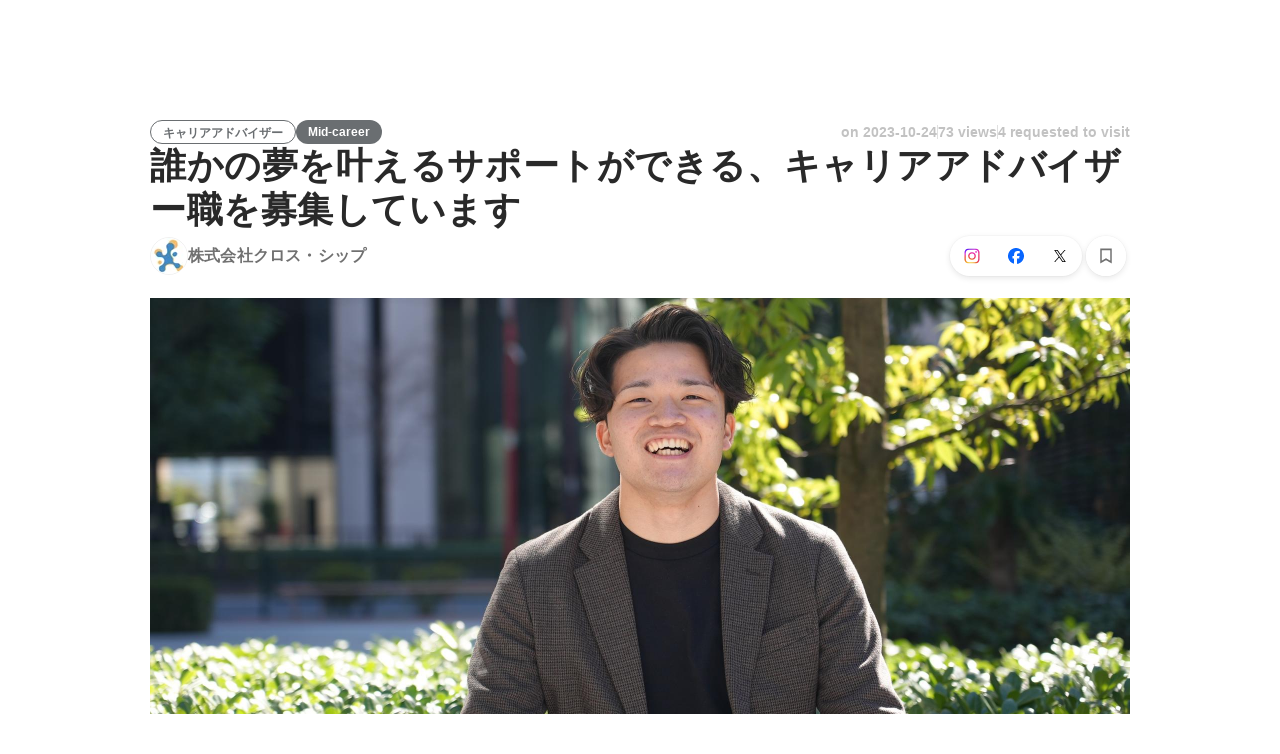

--- FILE ---
content_type: text/html; charset=utf-8
request_url: https://en-jp.wantedly.com/projects/1470031
body_size: 39967
content:
<!DOCTYPE html><html lang="en"><head><meta charSet="utf-8"/><meta name="viewport" content="width=device-width, minimum-scale=1, maximum-scale=1, initial-scale=1, viewport-cover=cover, user-scalable=no"/><meta property="fb:app_id" content="234170156611754"/><meta property="og:title" content="誰かの夢を叶えるサポートができる、キャリアアドバイザー職を募集しています - Others jobs at 株式会社クロス・シップ - Wantedly"/><title>誰かの夢を叶えるサポートができる、キャリアアドバイザー職を募集しています - Others jobs at 株式会社クロス・シップ - Wantedly</title><meta name="keywords" content="株式会社クロス・シップ,job search,job listings,career,employment,work"/><meta name="description" content="The recruitment of Others at 株式会社クロス・シップ. You can know about the motivation to work and the members who will work together. &amp;lt;業務内容&amp;gt; 教育保育領域特化型のキャリアアドバイザー 教育保育領域特化型の事業を展開しているため、事業者の対象は学校、塾、習..."/><meta property="og:type" content="article"/><meta property="og:description" content="&amp;lt;業務内容&amp;gt; 教育保育領域特化型のキャリアアドバイザー 教育保育領域特化型の事業を展開しているため、事業者の対象は学校、塾、習..."/><meta property="og:url" content="https://www.wantedly.com/projects/1470031"/><meta property="og:image" content="https://www.wantedly.com/projects/1470031/ogp_image"/><meta property="og:image:width" content="1200"/><meta property="og:image:height" content="630"/><meta property="twitter:card" content="summary_large_image"/><meta property="twitter:site" content="@wantedly"/><meta property="twitter:url" content="https://www.wantedly.com/projects/1470031"/><meta property="twitter:title" content="誰かの夢を叶えるサポートができる、キャリアアドバイザー職を募集しています by 株式会社クロス・シップ"/><meta property="twitter:description" content="&amp;lt;業務内容&amp;gt; 教育保育領域特化型のキャリアアドバイザー 教育保育領域特化型の事業を展開しているため、事業者の対象は学校、塾、習..."/><meta property="twitter:image" content="https://www.wantedly.com/projects/1470031/ogp_image"/><link rel="canonical" href="https://www.wantedly.com/projects/1470031"/><link rel="alternate" hrefLang="x-default" href="https://www.wantedly.com/projects/1470031"/><link rel="alternate" hrefLang="ja" href="https://www.wantedly.com/projects/1470031"/><link rel="alternate" hrefLang="en" href="https://sg.wantedly.com/projects/1470031"/><link rel="alternate" hrefLang="ja-jp" href="https://www.wantedly.com/projects/1470031"/><link rel="alternate" hrefLang="en-jp" href="https://en-jp.wantedly.com/projects/1470031"/><link rel="alternate" hrefLang="en-sg" href="https://sg.wantedly.com/projects/1470031"/><script type="application/ld+json">{"@context":"https://schema.org","@graph":[{"@type":"Organization","@id":"https://www.wantedly.com/#organization","name":"Wantedly","url":"https://www.wantedly.com","sameAs":["https://wantedlyinc.com","https://www.facebook.com/wantedly","https://x.com/wantedly"]},{"@type":"WebSite","@id":"https://www.wantedly.com/#website","url":"https://www.wantedly.com","name":"Wantedly","inLanguage":"ja","publisher":{"@id":"https://www.wantedly.com/#organization"},"potentialAction":{"@type":"SearchAction","target":{"@type":"EntryPoint","urlTemplate":"https://www.wantedly.com/search?query={search_term_string}"},"query-input":"required name=search_term_string"}},{"@type":"WebPage","@id":"https://www.wantedly.com/projects/1470031#webpage","url":"https://www.wantedly.com/projects/1470031","name":"誰かの夢を叶えるサポートができる、キャリアアドバイザー職を募集しています - Others jobs at 株式会社クロス・シップ - Wantedly","description":"The recruitment of Others at 株式会社クロス・シップ. You can know about the motivation to work and the members who will work together. &amp;lt;業務内容&amp;gt; 教育保育領域特化型のキャリアアドバイザー 教育保育領域特化型の事業を展開しているため、事業者の対象は学校、塾、習...","inLanguage":"ja","isPartOf":{"@id":"https://www.wantedly.com/#website"},"publisher":{"@id":"https://www.wantedly.com/#organization"},"breadcrumb":{"@id":"https://www.wantedly.com/projects/1470031#breadcrumbs"},"primaryImageOfPage":{"@type":"ImageObject","url":"https://www.wantedly.com/projects/1470031/ogp_image"},"mainEntity":{"@id":"https://www.wantedly.com/projects/1470031#jobposting"}},{"@type":"JobPosting","@id":"https://www.wantedly.com/projects/1470031#jobposting","identifier":{"@type":"PropertyValue","name":"株式会社クロス・シップ","value":"1470031"},"title":"誰かの夢を叶えるサポートができる、キャリアアドバイザー職を募集しています","description":"&amp;lt;業務内容&amp;gt; 教育保育領域特化型のキャリアアドバイザー 教育保育領域特化型の事業を展開しているため、事業者の対象は学校、塾、習...","datePosted":"2023-10-02T02:04:52.439Z","hiringOrganization":{"@type":"Organization","@id":"https://www.wantedly.com/companies/company_847150#organization","name":"株式会社クロス・シップ","url":"https://www.wantedly.com/companies/company_847150"},"jobLocation":{"@type":"Place","address":{"@type":"PostalAddress","addressCountry":"JP"}},"employmentType":"FULL_TIME","url":"https://www.wantedly.com/projects/1470031","directApply":true,"validThrough":"2026-01-27T22:23:04.698Z","occupationalCategory":"Others","image":"https://images.wantedly.com/i/jgB1XR4?w=1200&amp;h=630"},{"@type":"Organization","@id":"https://www.wantedly.com/companies/company_847150#organization","name":"株式会社クロス・シップ","url":"https://www.wantedly.com/companies/company_847150"},{"@type":"BreadcrumbList","@id":"https://www.wantedly.com/projects/1470031#breadcrumbs","itemListElement":[{"@type":"ListItem","position":1,"name":"Wantedly","item":"https://www.wantedly.com/projects"},{"@type":"ListItem","position":2,"name":"誰かの夢を叶えるサポートができる、キャリアアドバイザー職を募集しています","item":"https://www.wantedly.com/projects/1470031"}]}]}</script><meta name="next-head-count" content="27"/><link rel="shortcut icon" href="/favicon.ico"/><style type="text/css">$<!-- -->.fresnel-container{margin:0;padding:0;}
@media not all and (min-width:0px) and (max-width:560.98px){.fresnel-at-mobile{display:none!important;}}
@media not all and (min-width:561px) and (max-width:960.98px){.fresnel-at-tablet{display:none!important;}}
@media not all and (min-width:961px) and (max-width:1280.98px){.fresnel-at-laptop{display:none!important;}}
@media not all and (min-width:1281px) and (max-width:1680.98px){.fresnel-at-laptopL{display:none!important;}}
@media not all and (min-width:1681px) and (max-width:1920.98px){.fresnel-at-laptopLL{display:none!important;}}
@media not all and (min-width:1921px){.fresnel-at-laptopXL{display:none!important;}}
@media not all and (max-width:560.98px){.fresnel-lessThan-tablet{display:none!important;}}
@media not all and (max-width:960.98px){.fresnel-lessThan-laptop{display:none!important;}}
@media not all and (max-width:1280.98px){.fresnel-lessThan-laptopL{display:none!important;}}
@media not all and (max-width:1680.98px){.fresnel-lessThan-laptopLL{display:none!important;}}
@media not all and (max-width:1920.98px){.fresnel-lessThan-laptopXL{display:none!important;}}
@media not all and (min-width:561px){.fresnel-greaterThan-mobile{display:none!important;}}
@media not all and (min-width:961px){.fresnel-greaterThan-tablet{display:none!important;}}
@media not all and (min-width:1281px){.fresnel-greaterThan-laptop{display:none!important;}}
@media not all and (min-width:1681px){.fresnel-greaterThan-laptopL{display:none!important;}}
@media not all and (min-width:1921px){.fresnel-greaterThan-laptopLL{display:none!important;}}
@media not all and (min-width:0px){.fresnel-greaterThanOrEqual-mobile{display:none!important;}}
@media not all and (min-width:561px){.fresnel-greaterThanOrEqual-tablet{display:none!important;}}
@media not all and (min-width:961px){.fresnel-greaterThanOrEqual-laptop{display:none!important;}}
@media not all and (min-width:1281px){.fresnel-greaterThanOrEqual-laptopL{display:none!important;}}
@media not all and (min-width:1681px){.fresnel-greaterThanOrEqual-laptopLL{display:none!important;}}
@media not all and (min-width:1921px){.fresnel-greaterThanOrEqual-laptopXL{display:none!important;}}
@media not all and (min-width:0px) and (max-width:560.98px){.fresnel-between-mobile-tablet{display:none!important;}}
@media not all and (min-width:0px) and (max-width:960.98px){.fresnel-between-mobile-laptop{display:none!important;}}
@media not all and (min-width:0px) and (max-width:1280.98px){.fresnel-between-mobile-laptopL{display:none!important;}}
@media not all and (min-width:0px) and (max-width:1680.98px){.fresnel-between-mobile-laptopLL{display:none!important;}}
@media not all and (min-width:0px) and (max-width:1920.98px){.fresnel-between-mobile-laptopXL{display:none!important;}}
@media not all and (min-width:561px) and (max-width:960.98px){.fresnel-between-tablet-laptop{display:none!important;}}
@media not all and (min-width:561px) and (max-width:1280.98px){.fresnel-between-tablet-laptopL{display:none!important;}}
@media not all and (min-width:561px) and (max-width:1680.98px){.fresnel-between-tablet-laptopLL{display:none!important;}}
@media not all and (min-width:561px) and (max-width:1920.98px){.fresnel-between-tablet-laptopXL{display:none!important;}}
@media not all and (min-width:961px) and (max-width:1280.98px){.fresnel-between-laptop-laptopL{display:none!important;}}
@media not all and (min-width:961px) and (max-width:1680.98px){.fresnel-between-laptop-laptopLL{display:none!important;}}
@media not all and (min-width:961px) and (max-width:1920.98px){.fresnel-between-laptop-laptopXL{display:none!important;}}
@media not all and (min-width:1281px) and (max-width:1680.98px){.fresnel-between-laptopL-laptopLL{display:none!important;}}
@media not all and (min-width:1281px) and (max-width:1920.98px){.fresnel-between-laptopL-laptopXL{display:none!important;}}
@media not all and (min-width:1681px) and (max-width:1920.98px){.fresnel-between-laptopLL-laptopXL{display:none!important;}}</style><script src="/_next/environment.js"></script><link rel="preconnect" href="https://fonts.gstatic.com" crossorigin /><link rel="preload" href="https://d3h6oc2shi7z5u.cloudfront.net/806269368ad0c5383531c80b8075b6b781f6b9b3/_next/static/css/53b4e0b06f2855df.css" as="style"/><link rel="stylesheet" href="https://d3h6oc2shi7z5u.cloudfront.net/806269368ad0c5383531c80b8075b6b781f6b9b3/_next/static/css/53b4e0b06f2855df.css" data-n-g=""/><noscript data-n-css=""></noscript><script defer="" nomodule="" src="https://d3h6oc2shi7z5u.cloudfront.net/806269368ad0c5383531c80b8075b6b781f6b9b3/_next/static/chunks/polyfills-42372ed130431b0a.js"></script><script defer="" src="https://d3h6oc2shi7z5u.cloudfront.net/806269368ad0c5383531c80b8075b6b781f6b9b3/_next/static/chunks/5242.aa9cc39b265e5e64.js"></script><script src="https://d3h6oc2shi7z5u.cloudfront.net/806269368ad0c5383531c80b8075b6b781f6b9b3/_next/static/chunks/webpack-5fdea1a24fc0e631.js" defer=""></script><script src="https://d3h6oc2shi7z5u.cloudfront.net/806269368ad0c5383531c80b8075b6b781f6b9b3/_next/static/chunks/framework-c6ee5607585ef091.js" defer=""></script><script src="https://d3h6oc2shi7z5u.cloudfront.net/806269368ad0c5383531c80b8075b6b781f6b9b3/_next/static/chunks/main-d1107384668fcb9d.js" defer=""></script><script src="https://d3h6oc2shi7z5u.cloudfront.net/806269368ad0c5383531c80b8075b6b781f6b9b3/_next/static/chunks/pages/_app-e7eb9de5d1cf2291.js" defer=""></script><script src="https://d3h6oc2shi7z5u.cloudfront.net/806269368ad0c5383531c80b8075b6b781f6b9b3/_next/static/chunks/ea88be26-bcaf74411519f7b5.js" defer=""></script><script src="https://d3h6oc2shi7z5u.cloudfront.net/806269368ad0c5383531c80b8075b6b781f6b9b3/_next/static/chunks/2853-9c2a1b7e75dab072.js" defer=""></script><script src="https://d3h6oc2shi7z5u.cloudfront.net/806269368ad0c5383531c80b8075b6b781f6b9b3/_next/static/chunks/3070-e389b0893137263f.js" defer=""></script><script src="https://d3h6oc2shi7z5u.cloudfront.net/806269368ad0c5383531c80b8075b6b781f6b9b3/_next/static/chunks/7613-3ede6c31dc1dd359.js" defer=""></script><script src="https://d3h6oc2shi7z5u.cloudfront.net/806269368ad0c5383531c80b8075b6b781f6b9b3/_next/static/chunks/6630-62a481ca0d84ee01.js" defer=""></script><script src="https://d3h6oc2shi7z5u.cloudfront.net/806269368ad0c5383531c80b8075b6b781f6b9b3/_next/static/chunks/1664-7f92015507a893c6.js" defer=""></script><script src="https://d3h6oc2shi7z5u.cloudfront.net/806269368ad0c5383531c80b8075b6b781f6b9b3/_next/static/chunks/9011-07d2c0c003be71d0.js" defer=""></script><script src="https://d3h6oc2shi7z5u.cloudfront.net/806269368ad0c5383531c80b8075b6b781f6b9b3/_next/static/chunks/6225-23555e3c22b8936e.js" defer=""></script><script src="https://d3h6oc2shi7z5u.cloudfront.net/806269368ad0c5383531c80b8075b6b781f6b9b3/_next/static/chunks/9491-8310e9954c212627.js" defer=""></script><script src="https://d3h6oc2shi7z5u.cloudfront.net/806269368ad0c5383531c80b8075b6b781f6b9b3/_next/static/chunks/8640-f634d4076a9a4c0b.js" defer=""></script><script src="https://d3h6oc2shi7z5u.cloudfront.net/806269368ad0c5383531c80b8075b6b781f6b9b3/_next/static/chunks/8764-cee2c2f738df61b2.js" defer=""></script><script src="https://d3h6oc2shi7z5u.cloudfront.net/806269368ad0c5383531c80b8075b6b781f6b9b3/_next/static/chunks/9652-49156ea633eb8c6f.js" defer=""></script><script src="https://d3h6oc2shi7z5u.cloudfront.net/806269368ad0c5383531c80b8075b6b781f6b9b3/_next/static/chunks/7210-60aee1d3bd54d64b.js" defer=""></script><script src="https://d3h6oc2shi7z5u.cloudfront.net/806269368ad0c5383531c80b8075b6b781f6b9b3/_next/static/chunks/2012-d7e0210342d88224.js" defer=""></script><script src="https://d3h6oc2shi7z5u.cloudfront.net/806269368ad0c5383531c80b8075b6b781f6b9b3/_next/static/chunks/9101-14a2860ed2cf556a.js" defer=""></script><script src="https://d3h6oc2shi7z5u.cloudfront.net/806269368ad0c5383531c80b8075b6b781f6b9b3/_next/static/chunks/1036-f02d67900f978265.js" defer=""></script><script src="https://d3h6oc2shi7z5u.cloudfront.net/806269368ad0c5383531c80b8075b6b781f6b9b3/_next/static/chunks/2644-9e55abaf1a6234c1.js" defer=""></script><script src="https://d3h6oc2shi7z5u.cloudfront.net/806269368ad0c5383531c80b8075b6b781f6b9b3/_next/static/chunks/2142-1a4e533ffeec520c.js" defer=""></script><script src="https://d3h6oc2shi7z5u.cloudfront.net/806269368ad0c5383531c80b8075b6b781f6b9b3/_next/static/chunks/1909-66c95c7acb7e90b6.js" defer=""></script><script src="https://d3h6oc2shi7z5u.cloudfront.net/806269368ad0c5383531c80b8075b6b781f6b9b3/_next/static/chunks/7380-ee5071ebada54237.js" defer=""></script><script src="https://d3h6oc2shi7z5u.cloudfront.net/806269368ad0c5383531c80b8075b6b781f6b9b3/_next/static/chunks/1397-c887c3de20ba5c97.js" defer=""></script><script src="https://d3h6oc2shi7z5u.cloudfront.net/806269368ad0c5383531c80b8075b6b781f6b9b3/_next/static/chunks/705-600789812227aafb.js" defer=""></script><script src="https://d3h6oc2shi7z5u.cloudfront.net/806269368ad0c5383531c80b8075b6b781f6b9b3/_next/static/chunks/6162-cb0b72f5f42e775e.js" defer=""></script><script src="https://d3h6oc2shi7z5u.cloudfront.net/806269368ad0c5383531c80b8075b6b781f6b9b3/_next/static/chunks/5326-1c8b41dab5dc4c03.js" defer=""></script><script src="https://d3h6oc2shi7z5u.cloudfront.net/806269368ad0c5383531c80b8075b6b781f6b9b3/_next/static/chunks/pages/projects/%5Bid%5D-5094084062f0228e.js" defer=""></script><script src="https://d3h6oc2shi7z5u.cloudfront.net/806269368ad0c5383531c80b8075b6b781f6b9b3/_next/static/806269368ad0c5383531c80b8075b6b781f6b9b3/_buildManifest.js" defer=""></script><script src="https://d3h6oc2shi7z5u.cloudfront.net/806269368ad0c5383531c80b8075b6b781f6b9b3/_next/static/806269368ad0c5383531c80b8075b6b781f6b9b3/_ssgManifest.js" defer=""></script><style data-styled="" data-styled-version="5.3.11">html,body,div,span,applet,object,iframe,h1,h2,h3,h4,h5,h6,p,blockquote,pre,a,abbr,acronym,address,big,cite,code,del,dfn,em,img,ins,kbd,q,s,samp,small,strike,strong,sub,sup,tt,var,b,u,i,center,dl,dt,dd,ol,ul,li,fieldset,form,label,legend,table,caption,tbody,tfoot,thead,tr,th,td,article,aside,canvas,details,embed,figure,figcaption,footer,header,hgroup,main,menu,nav,output,ruby,section,summary,time,mark,audio,video{margin:0;padding:0;font-size:100%;vertical-align:baseline;border:0;}/*!sc*/
article,aside,details,figcaption,figure,footer,header,hgroup,main,menu,nav,section{display:block;}/*!sc*/
*[hidden]{display:none;}/*!sc*/
body{line-height:1;}/*!sc*/
ol,ul{list-style:none;}/*!sc*/
blockquote,q{quotes:none;}/*!sc*/
blockquote:before,blockquote:after,q:before,q:after{content:"";content:none;}/*!sc*/
table{border-collapse:collapse;border-spacing:0;}/*!sc*/
#container{min-width:initial;}/*!sc*/
@media screen and (max-width:560px){#container{min-width:320px;}}/*!sc*/
#main{margin:0;}/*!sc*/
#main-inner{width:100%;}/*!sc*/
a{-webkit-text-decoration:none;text-decoration:none;}/*!sc*/
a:hover{-webkit-text-decoration:none;text-decoration:none;}/*!sc*/
ul{padding:0;}/*!sc*/
li{margin:0%;text-indent:0;list-style:none;}/*!sc*/
.ReactModal__Html--open,.ReactModal__Body--open{overflow:hidden;}/*!sc*/
textarea{resize:none;}/*!sc*/
button{background:transparent;border:none;outline:none;}/*!sc*/
input[type="number"]{border:unset;}/*!sc*/
input[type="number"]:focus{border:unset;}/*!sc*/
#mainWrapper{z-index:0;background:#ffffff;}/*!sc*/
#visit-frontend-ssr-root img{max-width:unset;}/*!sc*/
data-styled.g342[id="sc-global-lsxYv1"]{content:"sc-global-lsxYv1,"}/*!sc*/
.mQcmi{display:-webkit-box;display:-webkit-flex;display:-ms-flexbox;display:flex;-webkit-box-pack:justify;-webkit-justify-content:space-between;-ms-flex-pack:justify;justify-content:space-between;}/*!sc*/
.mQcmi.mQcmi{min-width:-webkit-fit-content;min-width:-moz-fit-content;min-width:fit-content;}/*!sc*/
data-styled.g1056[id="NoticeToast__StyledToast-sc-1oxrvhh-0"]{content:"mQcmi,"}/*!sc*/
@media screen and (min-width:561px){.jDIjyW{height:64px;}}/*!sc*/
@media screen and (max-width:560px){.jDIjyW{height:48px;}}/*!sc*/
data-styled.g1903[id="GlobalHeaderContainer__Wrapper-sc-w2zm3i-0"]{content:"jDIjyW,"}/*!sc*/
.kuPcsN{background-color:#292929;padding:0 12px;min-height:52px;display:-webkit-box;display:-webkit-flex;display:-ms-flexbox;display:flex;-webkit-box-pack:justify;-webkit-justify-content:space-between;-ms-flex-pack:justify;justify-content:space-between;-webkit-align-items:center;-webkit-box-align:center;-ms-flex-align:center;align-items:center;position:relative;overflow:hidden;}/*!sc*/
data-styled.g1904[id="AppBanner__Base-sc-f58kks-0"]{content:"kuPcsN,"}/*!sc*/
.dpipaL{font-weight:400;font-family:"Lato","Helvetica Neue",Helvetica,"Hiragino Sans","ヒラギノ角ゴシック Pro","Hiragino Kaku Gothic Pro","メイリオ",Meiryo,Osaka,"ＭＳ Ｐゴシック","MS PGothic",sans-serif;font-size:10px;line-height:13px;color:rgba(255,255,255,1);overflow:hidden;text-overflow:ellipsis;white-space:nowrap;}/*!sc*/
data-styled.g1906[id="AppBanner__Caption-sc-f58kks-2"]{content:"dpipaL,"}/*!sc*/
.duyULK{position:absolute;top:-89px;right:-46px;width:156px;height:156px;border-radius:50%;background-color:#08c5e7;}/*!sc*/
data-styled.g1908[id="AppBanner__Motif-sc-f58kks-4"]{content:"duyULK,"}/*!sc*/
.hKZUTc{box-shadow:0px 0px 0px 1px rgba(0,0,0,0.02),0px 1px 3px 0px rgba(0,0,0,0.1);}/*!sc*/
data-styled.g1909[id="AppBanner__OpenAppButtonLink-sc-f58kks-5"]{content:"hKZUTc,"}/*!sc*/
.cMEuNN{font-family:"Helvetica Neue",Helvetica,Arial,"Hiragino Sans","ヒラギノ角ゴシック","Hiragino Kaku Gothic ProN","ヒラギノ角ゴ Pro W3",Roboto,"メイリオ",Meiryo,"ＭＳ Ｐゴシック",sans-serif;font-size:12px;font-weight:600;line-height:16px;display:inline-block;padding:0 12px;height:24px;line-height:24px;box-sizing:border-box;text-align:center;border:1px solid;color:#6A6E71;border-color:#6A6E71;}/*!sc*/
.cMEuNN:lang(en),.cMEuNN .text-narrow{font-size:12px;font-weight:600;}/*!sc*/
.cMEuNN:lang(ja),.cMEuNN .text-wide{font-size:12px;font-weight:600;}/*!sc*/
@media screen and (max-width:560px){.cMEuNN{font-family:"Helvetica Neue",Helvetica,Arial,"Hiragino Sans","ヒラギノ角ゴシック","Hiragino Kaku Gothic ProN","ヒラギノ角ゴ Pro W3",Roboto,"メイリオ",Meiryo,"ＭＳ Ｐゴシック",sans-serif;font-size:12px;font-weight:600;line-height:16px;}.cMEuNN:lang(en),.cMEuNN .text-narrow{font-size:12px;font-weight:600;}.cMEuNN:lang(ja),.cMEuNN .text-wide{font-size:12px;font-weight:600;}}/*!sc*/
.fjRWsI{font-family:"Helvetica Neue",Helvetica,Arial,"Hiragino Sans","ヒラギノ角ゴシック","Hiragino Kaku Gothic ProN","ヒラギノ角ゴ Pro W3",Roboto,"メイリオ",Meiryo,"ＭＳ Ｐゴシック",sans-serif;font-size:12px;font-weight:600;line-height:16px;display:inline-block;padding:0 12px;height:24px;line-height:24px;box-sizing:border-box;text-align:center;color:#ffffff;background:#6A6E71;}/*!sc*/
.fjRWsI:lang(en),.fjRWsI .text-narrow{font-size:12px;font-weight:600;}/*!sc*/
.fjRWsI:lang(ja),.fjRWsI .text-wide{font-size:12px;font-weight:600;}/*!sc*/
@media screen and (max-width:560px){.fjRWsI{font-family:"Helvetica Neue",Helvetica,Arial,"Hiragino Sans","ヒラギノ角ゴシック","Hiragino Kaku Gothic ProN","ヒラギノ角ゴ Pro W3",Roboto,"メイリオ",Meiryo,"ＭＳ Ｐゴシック",sans-serif;font-size:12px;font-weight:600;line-height:16px;}.fjRWsI:lang(en),.fjRWsI .text-narrow{font-size:12px;font-weight:600;}.fjRWsI:lang(ja),.fjRWsI .text-wide{font-size:12px;font-weight:600;}}/*!sc*/
data-styled.g2925[id="ProjectTag__InverseTag-sc-yln8rd-0"]{content:"cMEuNN,fjRWsI,"}/*!sc*/
.kGSTXn{font-family:"Lato","Helvetica Neue",Helvetica,"Hiragino Sans","ヒラギノ角ゴシック Pro","Hiragino Kaku Gothic Pro","メイリオ",Meiryo,Osaka,"ＭＳ Ｐゴシック","MS PGothic",sans-serif;font-size:16px;font-weight:400;line-height:28px;white-space:pre-wrap;word-break:break-word;color:rgba(0,0,0,0.84);}/*!sc*/
.kGSTXn:lang(en),.kGSTXn .text-narrow{font-size:16px;font-weight:400;}/*!sc*/
.kGSTXn:lang(ja),.kGSTXn .text-wide{font-size:15px;font-weight:400;}/*!sc*/
@media screen and (max-width:560px){.kGSTXn{font-family:"Lato","Helvetica Neue",Helvetica,"Hiragino Sans","ヒラギノ角ゴシック Pro","Hiragino Kaku Gothic Pro","メイリオ",Meiryo,Osaka,"ＭＳ Ｐゴシック","MS PGothic",sans-serif;font-size:16px;font-weight:400;line-height:24px;}.kGSTXn:lang(en),.kGSTXn .text-narrow{font-size:16px;font-weight:400;}.kGSTXn:lang(ja),.kGSTXn .text-wide{font-size:15px;font-weight:400;}}/*!sc*/
.kGSTXn a{color:#006f8e;-webkit-text-decoration:none;text-decoration:none;}/*!sc*/
.kGSTXn a:hover{-webkit-text-decoration:underline;text-decoration:underline;}/*!sc*/
data-styled.g2940[id="ProjectPlainDescription__PlainDescription-sc-ay222f-0"]{content:"kGSTXn,"}/*!sc*/
.dWmkoA{position:relative;display:grid;}/*!sc*/
@media screen and (max-width:560px){.dWmkoA{grid-template:"members" "culture-match" "descriptions" "sub" "suggestions" / 1fr;}}/*!sc*/
@media screen and (min-width:561px){.dWmkoA{grid-template:"members m sub" "culture-match m sub" "descriptions m sub" "suggestions m sub" / 640px 1fr 280px;-webkit-align-items:start;-webkit-box-align:start;-ms-flex-align:start;align-items:start;}}/*!sc*/
data-styled.g2941[id="layouts__Body-sc-33iw66-0"]{content:"dWmkoA,"}/*!sc*/
.cjWVla{grid-area:members;}/*!sc*/
@media screen and (max-width:560px){.cjWVla{padding:16px 0 24px;margin:0 16px;border-bottom:1px solid rgba(0,0,0,0.12);}}/*!sc*/
data-styled.g2942[id="layouts__MemberList-sc-33iw66-1"]{content:"cjWVla,"}/*!sc*/
.kOMwrT{grid-area:descriptions;}/*!sc*/
@media screen and (max-width:560px){.kOMwrT{padding:24px 0;margin:0 auto;max-width:calc(100vw - 32px);border-bottom:1px solid rgba(0,0,0,0.12);width:100%;}}/*!sc*/
data-styled.g2944[id="layouts__ProjectDescriptionList-sc-33iw66-3"]{content:"kOMwrT,"}/*!sc*/
.eivCma:empty{display:none;}/*!sc*/
@media screen and (max-width:560px){.eivCma{padding:16px 0;}}/*!sc*/
@media screen and (min-width:561px){.eivCma{margin-top:54px;}}/*!sc*/
data-styled.g2945[id="layouts__ProjectDescription-sc-33iw66-4"]{content:"eivCma,"}/*!sc*/
.bYTYeo{grid-area:suggestions;}/*!sc*/
@media screen and (min-width:561px){.bYTYeo > section{margin-top:60px;}}/*!sc*/
@media screen and (min-width:561px){.bYTYeo{display:none;}}/*!sc*/
data-styled.g2946[id="layouts__SuggestedListOnlyLaptop-sc-33iw66-5"]{content:"bYTYeo,"}/*!sc*/
.iOwAAc{grid-area:sub;}/*!sc*/
@media screen and (min-width:561px){.iOwAAc{position:-webkit-sticky;position:sticky;top:0;width:280px;margin-top:-16px;}}/*!sc*/
data-styled.g2947[id="layouts__Sub-sc-33iw66-6"]{content:"iOwAAc,"}/*!sc*/
@media screen and (min-width:561px){.htPAMa{padding-top:16px;}}/*!sc*/
data-styled.g2948[id="layouts__SubInner-sc-33iw66-7"]{content:"htPAMa,"}/*!sc*/
@media screen and (max-width:560px){.ektRan{padding:40px 0;margin:0 16px;}}/*!sc*/
data-styled.g2949[id="layouts__ProjectSupport-sc-33iw66-8"]{content:"ektRan,"}/*!sc*/
@media screen and (max-width:560px){.gwqxQu{background:rgba(0,0,0,0.03);padding:24px 16px;}}/*!sc*/
data-styled.g2950[id="layouts__CompanySection-sc-33iw66-9"]{content:"gwqxQu,"}/*!sc*/
.cQEGBY{height:1px;min-width:100%;background-color:rgba(0,0,0,0.12);margin-top:32px;margin-bottom:24px;}/*!sc*/
data-styled.g2951[id="layouts__HorizontalDivider-sc-33iw66-10"]{content:"cQEGBY,"}/*!sc*/
.etJeYJ{display:block;background:transparent;border:none;position:relative;box-sizing:border-box;overflow:hidden;border-radius:8px;width:100%;}/*!sc*/
data-styled.g2952[id="ProjectDescriptionImageGridList__Base-sc-hon2fr-0"]{content:"etJeYJ,"}/*!sc*/
.jrDGDv{display:-webkit-box;display:-webkit-flex;display:-ms-flexbox;display:flex;-webkit-flex-direction:row;-ms-flex-direction:row;flex-direction:row;-webkit-flex-wrap:wrap;-ms-flex-wrap:wrap;flex-wrap:wrap;-webkit-align-items:flex-start;-webkit-box-align:flex-start;-ms-flex-align:flex-start;align-items:flex-start;margin:-1px;}/*!sc*/
data-styled.g2953[id="ProjectDescriptionImageGridList__GridLayout-sc-hon2fr-1"]{content:"jrDGDv,"}/*!sc*/
.UsSAy{position:relative;width:calc(33% - 1px);height:108px;margin:1px;}/*!sc*/
data-styled.g2954[id="ProjectDescriptionImageGridList__ImageBase-sc-hon2fr-2"]{content:"UsSAy,"}/*!sc*/
.jbhgmZ{display:block;border:none;position:absolute;top:0;bottom:0;width:100%;cursor:pointer;-webkit-transition:background-color 0.2s cubic-bezier(0.3,0.3,0.3,1);transition:background-color 0.2s cubic-bezier(0.3,0.3,0.3,1);}/*!sc*/
.jbhgmZ:active,.jbhgmZ:focus{background-color:rgba(0,0,0,0.06);}/*!sc*/
data-styled.g2955[id="ProjectDescriptionImageGridList__Overlay-sc-hon2fr-3"]{content:"jbhgmZ,"}/*!sc*/
.eXGCKQ{width:100%;height:100%;object-fit:cover;}/*!sc*/
data-styled.g2956[id="ProjectDescriptionImageGridList__Image-sc-hon2fr-4"]{content:"eXGCKQ,"}/*!sc*/
.ftwBIg{position:relative;display:-webkit-box;display:-webkit-flex;display:-ms-flexbox;display:flex;-webkit-align-items:center;-webkit-box-align:center;-ms-flex-align:center;align-items:center;-webkit-flex-shrink:1;-ms-flex-negative:1;flex-shrink:1;box-sizing:border-box;color:rgba(0,0,0,0.56);}/*!sc*/
.ftwBIg:first-child{-webkit-flex-shrink:0;-ms-flex-negative:0;flex-shrink:0;}/*!sc*/
@media screen and (max-width:560px){.ftwBIg{min-width:48px;font-family:"Lato","Helvetica Neue",Helvetica,"Hiragino Sans","ヒラギノ角ゴシック Pro","Hiragino Kaku Gothic Pro","メイリオ",Meiryo,Osaka,"ＭＳ Ｐゴシック","MS PGothic",sans-serif;font-size:12px;font-weight:400;line-height:16px;}.ftwBIg:nth-child(n + 4){display:none;}.ftwBIg:lang(en),.ftwBIg .text-narrow{font-size:12px;font-weight:400;}.ftwBIg:lang(ja),.ftwBIg .text-wide{font-size:12px;font-weight:400;}@media screen and (max-width:560px){.ftwBIg{font-family:"Lato","Helvetica Neue",Helvetica,"Hiragino Sans","ヒラギノ角ゴシック Pro","Hiragino Kaku Gothic Pro","メイリオ",Meiryo,Osaka,"ＭＳ Ｐゴシック","MS PGothic",sans-serif;font-size:12px;font-weight:400;line-height:16px;}.ftwBIg:lang(en),.ftwBIg .text-narrow{font-size:12px;font-weight:400;}.ftwBIg:lang(ja),.ftwBIg .text-wide{font-size:12px;font-weight:400;}}.ftwBIg svg{-webkit-flex-shrink:0;-ms-flex-negative:0;flex-shrink:0;width:20px;height:20px;color:rgba(0,0,0,0.56);}}/*!sc*/
@media screen and (min-width:561px){.ftwBIg{font-family:"Lato","Helvetica Neue",Helvetica,"Hiragino Sans","ヒラギノ角ゴシック Pro","Hiragino Kaku Gothic Pro","メイリオ",Meiryo,Osaka,"ＭＳ Ｐゴシック","MS PGothic",sans-serif;font-size:14px;font-weight:400;line-height:24px;padding:8px 0;margin-right:18px;min-width:66px;font-weight:400;}.ftwBIg:lang(en),.ftwBIg .text-narrow{font-size:14px;font-weight:400;}.ftwBIg:lang(ja),.ftwBIg .text-wide{font-size:14px;font-weight:400;}@media screen and (max-width:560px){.ftwBIg{font-family:"Lato","Helvetica Neue",Helvetica,"Hiragino Sans","ヒラギノ角ゴシック Pro","Hiragino Kaku Gothic Pro","メイリオ",Meiryo,Osaka,"ＭＳ Ｐゴシック","MS PGothic",sans-serif;font-size:14px;font-weight:400;line-height:22px;}.ftwBIg:lang(en),.ftwBIg .text-narrow{font-size:14px;font-weight:400;}.ftwBIg:lang(ja),.ftwBIg .text-wide{font-size:14px;font-weight:400;}}.ftwBIg svg{-webkit-flex-shrink:0;-ms-flex-negative:0;flex-shrink:0;width:24px;height:24px;color:rgba(0,0,0,0.56);}}/*!sc*/
data-styled.g2986[id="SummaryTag__SummaryTagBase-sc-17xeo0b-0"]{content:"ftwBIg,"}/*!sc*/
.jLtDDc{box-sizing:border-box;white-space:nowrap;overflow:hidden;text-overflow:ellipsis;display:block;}/*!sc*/
@media screen and (max-width:560px){.jLtDDc{padding-left:4px;min-width:0;max-width:calc(100% - 20px);}}/*!sc*/
@media screen and (min-width:561px){.jLtDDc{padding-left:8px;min-width:34px;}}/*!sc*/
data-styled.g2987[id="SummaryTag__TagLabel-sc-17xeo0b-1"]{content:"jLtDDc,"}/*!sc*/
.bZtUeW{cursor:pointer;object-fit:cover;}/*!sc*/
@media screen and (max-width:560px){.bZtUeW{width:100%;height:42.6vw;}}/*!sc*/
@media screen and (min-width:561px){.bZtUeW{width:980px;height:416px;}}/*!sc*/
data-styled.g3000[id="ProjectCoverImage__CoverImage-sc-1fnw6fw-0"]{content:"bZtUeW,"}/*!sc*/
.hJcxif{display:-webkit-box;display:-webkit-flex;display:-ms-flexbox;display:flex;-webkit-align-items:center;-webkit-box-align:center;-ms-flex-align:center;align-items:center;}/*!sc*/
data-styled.g3008[id="ProjectTagMobile__TagList-sc-7jfq0v-0"]{content:"hJcxif,"}/*!sc*/
.eVDTkG{font-family:"Helvetica Neue",Helvetica,Arial,"Hiragino Sans","ヒラギノ角ゴシック","Hiragino Kaku Gothic ProN","ヒラギノ角ゴ Pro W3",Roboto,"メイリオ",Meiryo,"ＭＳ Ｐゴシック",sans-serif;font-size:12px;font-weight:600;line-height:16px;display:inline-block;color:#00aed1;}/*!sc*/
.eVDTkG:lang(en),.eVDTkG .text-narrow{font-size:12px;font-weight:600;}/*!sc*/
.eVDTkG:lang(ja),.eVDTkG .text-wide{font-size:12px;font-weight:600;}/*!sc*/
@media screen and (max-width:560px){.eVDTkG{font-family:"Helvetica Neue",Helvetica,Arial,"Hiragino Sans","ヒラギノ角ゴシック","Hiragino Kaku Gothic ProN","ヒラギノ角ゴ Pro W3",Roboto,"メイリオ",Meiryo,"ＭＳ Ｐゴシック",sans-serif;font-size:12px;font-weight:600;line-height:16px;}.eVDTkG:lang(en),.eVDTkG .text-narrow{font-size:12px;font-weight:600;}.eVDTkG:lang(ja),.eVDTkG .text-wide{font-size:12px;font-weight:600;}}/*!sc*/
.eVDTkG:not(:first-child):before{display:inline-block;content:"・";}/*!sc*/
.dVtPIZ{font-family:"Helvetica Neue",Helvetica,Arial,"Hiragino Sans","ヒラギノ角ゴシック","Hiragino Kaku Gothic ProN","ヒラギノ角ゴ Pro W3",Roboto,"メイリオ",Meiryo,"ＭＳ Ｐゴシック",sans-serif;font-size:12px;font-weight:600;line-height:16px;display:inline-block;color:rgba(0,0,0,0.4);}/*!sc*/
.dVtPIZ:lang(en),.dVtPIZ .text-narrow{font-size:12px;font-weight:600;}/*!sc*/
.dVtPIZ:lang(ja),.dVtPIZ .text-wide{font-size:12px;font-weight:600;}/*!sc*/
@media screen and (max-width:560px){.dVtPIZ{font-family:"Helvetica Neue",Helvetica,Arial,"Hiragino Sans","ヒラギノ角ゴシック","Hiragino Kaku Gothic ProN","ヒラギノ角ゴ Pro W3",Roboto,"メイリオ",Meiryo,"ＭＳ Ｐゴシック",sans-serif;font-size:12px;font-weight:600;line-height:16px;}.dVtPIZ:lang(en),.dVtPIZ .text-narrow{font-size:12px;font-weight:600;}.dVtPIZ:lang(ja),.dVtPIZ .text-wide{font-size:12px;font-weight:600;}}/*!sc*/
.dVtPIZ:not(:first-child):before{display:inline-block;content:"・";}/*!sc*/
data-styled.g3009[id="ProjectTagMobile__ListItem-sc-7jfq0v-1"]{content:"eVDTkG,dVtPIZ,"}/*!sc*/
.gPbWSI{display:-webkit-box;display:-webkit-flex;display:-ms-flexbox;display:flex;-webkit-flex-direction:column;-ms-flex-direction:column;flex-direction:column;row-gap:12px;}/*!sc*/
data-styled.g3013[id="ProjectHeaderTitle__Base-sc-hxz754-0"]{content:"gPbWSI,"}/*!sc*/
.jtbDRe{display:-webkit-box;display:-webkit-flex;display:-ms-flexbox;display:flex;-webkit-box-pack:justify;-webkit-justify-content:space-between;-ms-flex-pack:justify;justify-content:space-between;-webkit-align-items:center;-webkit-box-align:center;-ms-flex-align:center;align-items:center;}/*!sc*/
data-styled.g3014[id="ProjectHeaderTitle__TopRow-sc-hxz754-1"]{content:"jtbDRe,"}/*!sc*/
.iHxyjE{display:-webkit-box;display:-webkit-flex;display:-ms-flexbox;display:flex;-webkit-align-items:center;-webkit-box-align:center;-ms-flex-align:center;align-items:center;-webkit-column-gap:8px;column-gap:8px;}/*!sc*/
data-styled.g3015[id="ProjectHeaderTitle__ProjectTags-sc-hxz754-2"]{content:"iHxyjE,"}/*!sc*/
.bxuLHN{height:14px;border-left:1px solid rgba(0,0,0,0.12);}/*!sc*/
.bxuLHN:first-child{display:none;}/*!sc*/
.bxuLHN:last-child{display:none;}/*!sc*/
.bDQyGi{height:24px;border-left:1px solid rgba(0,0,0,0.03);}/*!sc*/
.bDQyGi:first-child{display:none;}/*!sc*/
.bDQyGi:last-child{display:none;}/*!sc*/
data-styled.g3016[id="ProjectHeaderTitle__Divider-sc-hxz754-3"]{content:"bxuLHN,bDQyGi,"}/*!sc*/
.gzLWuQ{display:-webkit-box;display:-webkit-flex;display:-ms-flexbox;display:flex;-webkit-align-items:center;-webkit-box-align:center;-ms-flex-align:center;align-items:center;-webkit-column-gap:8px;column-gap:8px;}/*!sc*/
@media screen and (max-width:560px){.gzLWuQ{display:none;}}/*!sc*/
data-styled.g3017[id="ProjectHeaderTitle__MetaInfoList-sc-hxz754-4"]{content:"gzLWuQ,"}/*!sc*/
.fVmYPT{font-family:"Helvetica Neue",Helvetica,Arial,"Hiragino Sans","ヒラギノ角ゴシック","Hiragino Kaku Gothic ProN","ヒラギノ角ゴ Pro W3",Roboto,"メイリオ",Meiryo,"ＭＳ Ｐゴシック",sans-serif;font-weight:600;font-size:14px;color:rgba(0,0,0,0.24);}/*!sc*/
data-styled.g3018[id="ProjectHeaderTitle__MetaInfo-sc-hxz754-5"]{content:"fVmYPT,"}/*!sc*/
.hXKOFx{color:rgba(0,0,0,0.84);margin:0;}/*!sc*/
@media screen and (max-width:560px){.hXKOFx{font-family:"Poppins","Helvetica Neue",Helvetica,Arial,"Hiragino Sans","ヒラギノ角ゴシック","Hiragino Kaku Gothic ProN","ヒラギノ角ゴ Pro W3",Roboto,"メイリオ",Meiryo,"ＭＳ Ｐゴシック",sans-serif;font-size:28px;font-weight:600;line-height:36px;-webkit-letter-spacing:0.34px;-moz-letter-spacing:0.34px;-ms-letter-spacing:0.34px;letter-spacing:0.34px;}.hXKOFx:lang(en),.hXKOFx .text-narrow{font-size:28px;font-weight:600;}.hXKOFx:lang(ja),.hXKOFx .text-wide{font-size:24px;font-weight:700;}@media screen and (max-width:560px){.hXKOFx{font-family:"Poppins","Helvetica Neue",Helvetica,Arial,"Hiragino Sans","ヒラギノ角ゴシック","Hiragino Kaku Gothic ProN","ヒラギノ角ゴ Pro W3",Roboto,"メイリオ",Meiryo,"ＭＳ Ｐゴシック",sans-serif;font-size:24px;font-weight:600;line-height:32px;}.hXKOFx:lang(en),.hXKOFx .text-narrow{font-size:24px;font-weight:600;}.hXKOFx:lang(ja),.hXKOFx .text-wide{font-size:22px;font-weight:700;}}}/*!sc*/
@media screen and (min-width:561px){.hXKOFx{font-family:"Poppins","Helvetica Neue",Helvetica,Arial,"Hiragino Sans","ヒラギノ角ゴシック","Hiragino Kaku Gothic ProN","ヒラギノ角ゴ Pro W3",Roboto,"メイリオ",Meiryo,"ＭＳ Ｐゴシック",sans-serif;font-size:36px;font-weight:600;line-height:44px;-webkit-letter-spacing:0.56px;-moz-letter-spacing:0.56px;-ms-letter-spacing:0.56px;letter-spacing:0.56px;}.hXKOFx:lang(en),.hXKOFx .text-narrow{font-size:36px;font-weight:600;}.hXKOFx:lang(ja),.hXKOFx .text-wide{font-size:32px;font-weight:700;}@media screen and (max-width:560px){.hXKOFx{font-family:"Poppins","Helvetica Neue",Helvetica,Arial,"Hiragino Sans","ヒラギノ角ゴシック","Hiragino Kaku Gothic ProN","ヒラギノ角ゴ Pro W3",Roboto,"メイリオ",Meiryo,"ＭＳ Ｐゴシック",sans-serif;font-size:32px;font-weight:600;line-height:40px;}.hXKOFx:lang(en),.hXKOFx .text-narrow{font-size:32px;font-weight:600;}.hXKOFx:lang(ja),.hXKOFx .text-wide{font-size:28px;font-weight:700;}}}/*!sc*/
data-styled.g3020[id="ProjectHeaderTitle__Title-sc-hxz754-7"]{content:"hXKOFx,"}/*!sc*/
.fhDTIk{display:-webkit-box;display:-webkit-flex;display:-ms-flexbox;display:flex;-webkit-align-items:center;-webkit-box-align:center;-ms-flex-align:center;align-items:center;-webkit-box-pack:justify;-webkit-justify-content:space-between;-ms-flex-pack:justify;justify-content:space-between;}/*!sc*/
@media screen and (max-width:560px){.fhDTIk{margin-top:4px;}}/*!sc*/
data-styled.g3021[id="ProjectHeaderTitle__BottomRow-sc-hxz754-8"]{content:"fhDTIk,"}/*!sc*/
.kpgqID{-webkit-transition:opacity 0.2s cubic-bezier(0.3,0.3,0.3,1);transition:opacity 0.2s cubic-bezier(0.3,0.3,0.3,1);display:-webkit-box;display:-webkit-flex;display:-ms-flexbox;display:flex;-webkit-align-items:center;-webkit-box-align:center;-ms-flex-align:center;align-items:center;-webkit-column-gap:12px;column-gap:12px;-webkit-text-decoration:none;text-decoration:none;color:rgba(0,0,0,0.56);-webkit-transition:color 0.2s cubic-bezier(0.3,0.3,0.3,1);transition:color 0.2s cubic-bezier(0.3,0.3,0.3,1);}/*!sc*/
.kpgqID:hover{color:rgba(0,0,0,0.74);}/*!sc*/
data-styled.g3022[id="ProjectHeaderTitle__CompanyInfo-sc-hxz754-9"]{content:"kpgqID,"}/*!sc*/
.glLTeH{margin:0;}/*!sc*/
@media screen and (max-width:560px){.glLTeH{font-family:"Lato","Helvetica Neue",Helvetica,"Hiragino Sans","ヒラギノ角ゴシック Pro","Hiragino Kaku Gothic Pro","メイリオ",Meiryo,Osaka,"ＭＳ Ｐゴシック","MS PGothic",sans-serif;font-size:14px;font-weight:400;line-height:24px;}.glLTeH:lang(en),.glLTeH .text-narrow{font-size:14px;font-weight:400;}.glLTeH:lang(ja),.glLTeH .text-wide{font-size:14px;font-weight:400;}@media screen and (max-width:560px){.glLTeH{font-family:"Lato","Helvetica Neue",Helvetica,"Hiragino Sans","ヒラギノ角ゴシック Pro","Hiragino Kaku Gothic Pro","メイリオ",Meiryo,Osaka,"ＭＳ Ｐゴシック","MS PGothic",sans-serif;font-size:14px;font-weight:400;line-height:22px;}.glLTeH:lang(en),.glLTeH .text-narrow{font-size:14px;font-weight:400;}.glLTeH:lang(ja),.glLTeH .text-wide{font-size:14px;font-weight:400;}}}/*!sc*/
@media screen and (min-width:561px){.glLTeH{font-family:"Poppins","Helvetica Neue",Helvetica,Arial,"Hiragino Sans","ヒラギノ角ゴシック","Hiragino Kaku Gothic ProN","ヒラギノ角ゴ Pro W3",Roboto,"メイリオ",Meiryo,"ＭＳ Ｐゴシック",sans-serif;font-size:16px;font-weight:600;line-height:24px;-webkit-letter-spacing:0.2px;-moz-letter-spacing:0.2px;-ms-letter-spacing:0.2px;letter-spacing:0.2px;font-weight:600;}.glLTeH:lang(en),.glLTeH .text-narrow{font-size:16px;font-weight:600;}.glLTeH:lang(ja),.glLTeH .text-wide{font-size:16px;font-weight:600;}@media screen and (max-width:560px){.glLTeH{font-family:"Poppins","Helvetica Neue",Helvetica,Arial,"Hiragino Sans","ヒラギノ角ゴシック","Hiragino Kaku Gothic ProN","ヒラギノ角ゴ Pro W3",Roboto,"メイリオ",Meiryo,"ＭＳ Ｐゴシック",sans-serif;font-size:16px;font-weight:600;line-height:24px;}.glLTeH:lang(en),.glLTeH .text-narrow{font-size:16px;font-weight:600;}.glLTeH:lang(ja),.glLTeH .text-wide{font-size:16px;font-weight:600;}}}/*!sc*/
data-styled.g3023[id="ProjectHeaderTitle__CompanyName-sc-hxz754-10"]{content:"glLTeH,"}/*!sc*/
.cQUhwV{display:-webkit-box;display:-webkit-flex;display:-ms-flexbox;display:flex;-webkit-align-items:center;-webkit-box-align:center;-ms-flex-align:center;align-items:center;-webkit-column-gap:8px;column-gap:8px;-webkit-flex-shrink:0;-ms-flex-negative:0;flex-shrink:0;}/*!sc*/
data-styled.g3024[id="ProjectHeaderTitle__Actions-sc-hxz754-11"]{content:"cQUhwV,"}/*!sc*/
.hOqMgp{margin:0 4px;}/*!sc*/
data-styled.g3025[id="ProjectHeaderTitle__ActionsDivider-sc-hxz754-12"]{content:"hOqMgp,"}/*!sc*/
.dHrcMK{position:relative;height:36px;width:36px;border-radius:50%;display:-webkit-box;display:-webkit-flex;display:-ms-flexbox;display:flex;-webkit-align-items:center;-webkit-box-align:center;-ms-flex-align:center;align-items:center;-webkit-box-pack:center;-webkit-justify-content:center;-ms-flex-pack:center;justify-content:center;}/*!sc*/
data-styled.g3026[id="ProjectHeaderTitle__ShareButton-sc-hxz754-13"]{content:"dHrcMK,"}/*!sc*/
.gErheU{padding:0;}/*!sc*/
data-styled.g3028[id="ProjectHeaderTitle__NoPaddingTouchArea-sc-hxz754-15"]{content:"gErheU,"}/*!sc*/
.eAqObP{display:-webkit-box;display:-webkit-flex;display:-ms-flexbox;display:flex;position:relative;-webkit-align-items:center;-webkit-box-align:center;-ms-flex-align:center;align-items:center;-webkit-flex-shrink:0;-ms-flex-negative:0;flex-shrink:0;right:-8px;}/*!sc*/
data-styled.g3030[id="ProjectHeaderTitle__MobileActions-sc-hxz754-17"]{content:"eAqObP,"}/*!sc*/
.eszoms{object-fit:contain;}/*!sc*/
data-styled.g3031[id="ProjectHeaderTitle__CompanyAvatarImage-sc-hxz754-18"]{content:"eszoms,"}/*!sc*/
.kIItYU{display:-webkit-box;display:-webkit-flex;display:-ms-flexbox;display:flex;-webkit-align-items:center;-webkit-box-align:center;-ms-flex-align:center;align-items:center;-webkit-box-pack:center;-webkit-justify-content:center;-ms-flex-pack:center;justify-content:center;box-shadow:0px 0px 0px 1px rgba(0,0,0,0.02),0px 2px 6px 0px rgba(0,0,0,0.1);border-radius:100px;width:100%;height:40px;}/*!sc*/
data-styled.g3034[id="ProjectHeaderTitle__ShareButtonWrapper-sc-hxz754-21"]{content:"kIItYU,"}/*!sc*/
.iiCpkT{width:20px;height:20px;box-sizing:border-box;padding:2px;}/*!sc*/
data-styled.g3035[id="ProjectHeaderTitle__InstagramIcon-sc-hxz754-22"]{content:"iiCpkT,"}/*!sc*/
.raqrc{display:grid;width:100%;}/*!sc*/
@media screen and (max-width:560px){.raqrc{grid-template:"cover-image" "title";grid-row-gap:24px;}}/*!sc*/
@media screen and (min-width:561px){.raqrc{grid-template:"title" "cover-image";grid-row-gap:18px;}}/*!sc*/
data-styled.g3036[id="JobPostCoverImageHeader__Base-sc-17hyf3e-0"]{content:"raqrc,"}/*!sc*/
.dskdkP{grid-area:title;}/*!sc*/
@media screen and (max-width:560px){.dskdkP{padding:0 16px;}}/*!sc*/
data-styled.g3037[id="JobPostCoverImageHeader__TitleBase-sc-17hyf3e-1"]{content:"dskdkP,"}/*!sc*/
.hbPrgY{grid-area:cover-image;}/*!sc*/
data-styled.g3038[id="JobPostCoverImageHeader__CoverImageBase-sc-17hyf3e-2"]{content:"hbPrgY,"}/*!sc*/
.beLEFk{position:relative;overflow:hidden;}/*!sc*/
data-styled.g3039[id="TextWithShowMoreButton__Base-sc-614ewh-0"]{content:"beLEFk,"}/*!sc*/
.oOQzq{position:absolute;bottom:0;right:0;margin:0;padding:0;}/*!sc*/
data-styled.g3040[id="TextWithShowMoreButton__ShowMoreButtonTouchArea-sc-614ewh-1"]{content:"oOQzq,"}/*!sc*/
.guiYEk{width:104px;padding:0;text-align:right;font-size:14px;font-weight:600;min-height:auto;background-image:linear-gradient(to right,rgba(255,255,255,0.3),rgba(255,255,255,0.98) 16%,#ffffff);}/*!sc*/
data-styled.g3041[id="TextWithShowMoreButton__ShowMoreButton-sc-614ewh-2"]{content:"guiYEk,"}/*!sc*/
.kSXfVt{color:rgba(0,0,0,0.84);}/*!sc*/
data-styled.g3043[id="ProjectDescription__Title-sc-r2aril-1"]{content:"kSXfVt,"}/*!sc*/
.egMDUz{position:relative;display:-webkit-box;display:-webkit-flex;display:-ms-flexbox;display:flex;max-width:100%;-webkit-align-items:top;-webkit-box-align:top;-ms-flex-align:top;align-items:top;-webkit-column-gap:40px;column-gap:40px;}/*!sc*/
@media screen and (max-width:560px){.egMDUz{display:none;}}/*!sc*/
data-styled.g3044[id="ProjectDescription__ImageList-sc-r2aril-2"]{content:"egMDUz,"}/*!sc*/
.krQXgw{position:relative;display:-webkit-box;display:-webkit-flex;display:-ms-flexbox;display:flex;-webkit-flex-direction:column;-ms-flex-direction:column;flex-direction:column;row-gap:10px;width:100%;}/*!sc*/
data-styled.g3045[id="ProjectDescription__DescriptionImageBase-sc-r2aril-3"]{content:"krQXgw,"}/*!sc*/
.hfVZfh{display:block;position:relative;width:100%;height:auto;object-fit:cover;}/*!sc*/
data-styled.g3046[id="ProjectDescription__Image-sc-r2aril-4"]{content:"hfVZfh,"}/*!sc*/
.ffXhwP{display:block;border:none;position:absolute;top:0;bottom:0;width:100%;cursor:pointer;-webkit-transition:background-color 0.2s cubic-bezier(0.3,0.3,0.3,1);transition:background-color 0.2s cubic-bezier(0.3,0.3,0.3,1);}/*!sc*/
.ffXhwP:hover{background-color:rgba(0,0,0,0.03);box-shadow:0px 0px 0px 1px rgba(0,0,0,0.02),0px 2px 6px 0px rgba(0,0,0,0.1);}/*!sc*/
.ffXhwP:active,.ffXhwP:focus{background-color:rgba(0,0,0,0.06);}/*!sc*/
data-styled.g3047[id="ProjectDescription__Overlay-sc-r2aril-5"]{content:"ffXhwP,"}/*!sc*/
.glUdtu{position:relative;border-radius:4px;overflow:hidden;}/*!sc*/
data-styled.g3048[id="ProjectDescription__ImageBase-sc-r2aril-6"]{content:"glUdtu,"}/*!sc*/
.izTCXw{color:rgba(0,0,0,0.4);}/*!sc*/
data-styled.g3049[id="ProjectDescription__CaptionBase-sc-r2aril-7"]{content:"izTCXw,"}/*!sc*/
.UrVma{position:relative;max-width:100%;}/*!sc*/
@media screen and (max-width:560px){.UrVma .ProjectDescription__Header-sc-r2aril-0{margin-bottom:12px;}}/*!sc*/
@media screen and (min-width:561px){.UrVma .ProjectDescription__Header-sc-r2aril-0{margin-bottom:40px;}.UrVma .ProjectDescription__ImageList-sc-r2aril-2{margin-bottom:34px;}}/*!sc*/
data-styled.g3051[id="ProjectDescription__Section-sc-r2aril-9"]{content:"UrVma,"}/*!sc*/
.joYbge{display:grid;grid-template-columns:1fr 1fr 1fr 1fr;}/*!sc*/
data-styled.g3053[id="ProjectMemberListMobile__MemberList-sc-1g2sf9p-0"]{content:"joYbge,"}/*!sc*/
.lhzUQZ .ProjectMemberListMobile__MemberList-sc-1g2sf9p-0{margin-top:8px;}/*!sc*/
data-styled.g3054[id="ProjectMemberListMobile__Section-sc-1g2sf9p-1"]{content:"lhzUQZ,"}/*!sc*/
.kUnWWZ{margin-top:16px;}/*!sc*/
data-styled.g3055[id="ProjectMemberListMobile__MemberDescription-sc-1g2sf9p-2"]{content:"kUnWWZ,"}/*!sc*/
.eZJchC{font-size:14px;font-weight:700;line-height:24px;color:rgba(0,0,0,0.56);}/*!sc*/
data-styled.g3058[id="ProjectMemberListMobile__FocusedMemberName-sc-1g2sf9p-5"]{content:"eZJchC,"}/*!sc*/
.dKmHZ{margin-top:4px;}/*!sc*/
data-styled.g3059[id="ProjectMemberListMobile__IntroductionBase-sc-1g2sf9p-6"]{content:"dKmHZ,"}/*!sc*/
.iTeXCf{white-space:pre-wrap;word-break:break-word;color:rgba(0,0,0,0.84);}/*!sc*/
data-styled.g3060[id="ProjectMemberListMobile__IntroductionDescription-sc-1g2sf9p-7"]{content:"iTeXCf,"}/*!sc*/
.hmAXsA{display:-webkit-box;display:-webkit-flex;display:-ms-flexbox;display:flex;-webkit-box-pack:center;-webkit-justify-content:center;-ms-flex-pack:center;justify-content:center;-webkit-text-decoration:none;text-decoration:none;position:relative;border:none;background:transparent;width:80px;height:94px;margin:auto;}/*!sc*/
data-styled.g3061[id="ProjectMemberListMobile__ProjectMemberBase-sc-1g2sf9p-8"]{content:"hmAXsA,"}/*!sc*/
.hoImpl{display:-webkit-box;display:-webkit-flex;display:-ms-flexbox;display:flex;-webkit-flex-direction:column;-ms-flex-direction:column;flex-direction:column;-webkit-align-items:center;-webkit-box-align:center;-ms-flex-align:center;align-items:center;position:relative;}/*!sc*/
data-styled.g3062[id="ProjectMemberListMobile__InnerBase-sc-1g2sf9p-9"]{content:"hoImpl,"}/*!sc*/
.gKLlPa{display:-webkit-box;display:-webkit-flex;display:-ms-flexbox;display:flex;-webkit-align-items:center;-webkit-box-align:center;-ms-flex-align:center;align-items:center;-webkit-box-pack:center;-webkit-justify-content:center;-ms-flex-pack:center;justify-content:center;height:64px;}/*!sc*/
data-styled.g3067[id="ProjectMemberListMobile__ProjectMemberAvatar-sc-1g2sf9p-14"]{content:"gKLlPa,"}/*!sc*/
.gHZkmt{box-shadow:0px 0px 0px 1px rgba(0,0,0,0.02),0px 2px 6px 0px rgba(0,0,0,0.1);}/*!sc*/
data-styled.g3068[id="ProjectMemberListMobile__ProjectMemberAvatarImage-sc-1g2sf9p-15"]{content:"gHZkmt,"}/*!sc*/
.jdBwbO{display:-webkit-box;display:-webkit-flex;display:-ms-flexbox;display:flex;-webkit-box-pack:center;-webkit-justify-content:center;-ms-flex-pack:center;justify-content:center;-webkit-align-items:center;-webkit-box-align:center;-ms-flex-align:center;align-items:center;width:100%;height:16px;margin-top:8px;}/*!sc*/
data-styled.g3070[id="ProjectMemberListMobile__FocusedLineWrapper-sc-1g2sf9p-17"]{content:"jdBwbO,"}/*!sc*/
.gUnFJn{margin-top:1px;width:20px;height:3px;background-color:#00aed1;border-radius:16px;}/*!sc*/
data-styled.g3071[id="ProjectMemberListMobile__FocusedLine-sc-1g2sf9p-18"]{content:"gUnFJn,"}/*!sc*/
.jJbIlM{border-radius:4px;border:solid 1px #e0e0e0;padding:8px;margin:24px 0px 0px;display:-webkit-box;display:-webkit-flex;display:-ms-flexbox;display:flex;max-width:calc(100vw - 48px);}/*!sc*/
data-styled.g3072[id="ProjectMemberListMobile__MemberStoryBase-sc-1g2sf9p-19"]{content:"jJbIlM,"}/*!sc*/
.jxjVMF{width:66px;height:40px;}/*!sc*/
data-styled.g3073[id="ProjectMemberListMobile__MemberStoryCoverImage-sc-1g2sf9p-20"]{content:"jxjVMF,"}/*!sc*/
.fhEiId{margin:0px 0px 0px 12px;width:calc(100% - 82px);}/*!sc*/
data-styled.g3074[id="ProjectMemberListMobile__MemberStoryDescription-sc-1g2sf9p-21"]{content:"fhEiId,"}/*!sc*/
.hVDHlm{color:rgba(0,0,0,0.84);width:100%;font-weight:600;overflow:hidden;text-overflow:ellipsis;white-space:nowrap;}/*!sc*/
data-styled.g3075[id="ProjectMemberListMobile__MemberStoryTitle-sc-1g2sf9p-22"]{content:"hVDHlm,"}/*!sc*/
.fRXAaa{color:rgba(0,0,0,0.4);}/*!sc*/
data-styled.g3076[id="ProjectMemberListMobile__MemberStoryCaption-sc-1g2sf9p-23"]{content:"fRXAaa,"}/*!sc*/
.eOwHGh{position:relative;}/*!sc*/
data-styled.g3086[id="OtherProjectOfCompanyList__Section-sc-1l8c4zi-0"]{content:"eOwHGh,"}/*!sc*/
.jSsXxR{display:-webkit-box;display:-webkit-flex;display:-ms-flexbox;display:flex;-webkit-align-items:center;-webkit-box-align:center;-ms-flex-align:center;align-items:center;-webkit-column-gap:8px;column-gap:8px;}/*!sc*/
data-styled.g3087[id="OtherProjectOfCompanyList__Heading-sc-1l8c4zi-1"]{content:"jSsXxR,"}/*!sc*/
.csMevX{color:rgba(0,0,0,0.84);}/*!sc*/
data-styled.g3088[id="OtherProjectOfCompanyList__Title-sc-1l8c4zi-2"]{content:"csMevX,"}/*!sc*/
.cgQgVE{position:relative;-webkit-flex-shrink:0;-ms-flex-negative:0;flex-shrink:0;}/*!sc*/
data-styled.g3089[id="OtherProjectOfCompanyList__ShowMoreLinkButtonPosition-sc-1l8c4zi-3"]{content:"cgQgVE,"}/*!sc*/
.eCXbEX{min-width:auto;}/*!sc*/
data-styled.g3090[id="OtherProjectOfCompanyList__ShowMoreLinkButton-sc-1l8c4zi-4"]{content:"eCXbEX,"}/*!sc*/
.hGAtyj{position:relative;display:-webkit-box;display:-webkit-flex;display:-ms-flexbox;display:flex;margin-top:40px;-webkit-flex-wrap:nowrap;-ms-flex-wrap:nowrap;flex-wrap:nowrap;width:100%;-webkit-column-gap:20px;column-gap:20px;}/*!sc*/
data-styled.g3092[id="OtherProjectOfCompanyList__ProjectList-sc-1l8c4zi-6"]{content:"hGAtyj,"}/*!sc*/
.krlXYi{display:-webkit-box;display:-webkit-flex;display:-ms-flexbox;display:flex;-webkit-flex-direction:column;-ms-flex-direction:column;flex-direction:column;row-gap:10px;width:200px;}/*!sc*/
data-styled.g3093[id="OtherProjectOfCompanyList__Base-sc-1l8c4zi-7"]{content:"krlXYi,"}/*!sc*/
.hRoWSv{overflow:hidden;border-radius:4px;}/*!sc*/
data-styled.g3094[id="OtherProjectOfCompanyList__ThumbnailLink-sc-1l8c4zi-8"]{content:"hRoWSv,"}/*!sc*/
.eKDUTR{background-size:cover;background-position:center center;background-repeat:no-repeat;background-image:url("https://images.wantedly.com/i/UVYsBjP?w=200");background-image:-webkit-image-set(url("https://images.wantedly.com/i/UVYsBjP?w=200") 1x,url("https://images.wantedly.com/i/UVYsBjP?w=400") 2x,url("https://images.wantedly.com/i/UVYsBjP?w=600") 3x);background-image:image-set(url("https://images.wantedly.com/i/UVYsBjP?w=200") 1x,url("https://images.wantedly.com/i/UVYsBjP?w=400") 2x,url("https://images.wantedly.com/i/UVYsBjP?w=600") 3x);height:86px;}/*!sc*/
.bYjpdJ{background-size:cover;background-position:center center;background-repeat:no-repeat;background-image:url("https://images.wantedly.com/i/3tS3DeJ?w=200");background-image:-webkit-image-set(url("https://images.wantedly.com/i/3tS3DeJ?w=200") 1x,url("https://images.wantedly.com/i/3tS3DeJ?w=400") 2x,url("https://images.wantedly.com/i/3tS3DeJ?w=600") 3x);background-image:image-set(url("https://images.wantedly.com/i/3tS3DeJ?w=200") 1x,url("https://images.wantedly.com/i/3tS3DeJ?w=400") 2x,url("https://images.wantedly.com/i/3tS3DeJ?w=600") 3x);height:86px;}/*!sc*/
.eqXQpd{background-size:cover;background-position:center center;background-repeat:no-repeat;background-image:url("https://images.wantedly.com/i/TJZg6wB?w=200");background-image:-webkit-image-set(url("https://images.wantedly.com/i/TJZg6wB?w=200") 1x,url("https://images.wantedly.com/i/TJZg6wB?w=400") 2x,url("https://images.wantedly.com/i/TJZg6wB?w=600") 3x);background-image:image-set(url("https://images.wantedly.com/i/TJZg6wB?w=200") 1x,url("https://images.wantedly.com/i/TJZg6wB?w=400") 2x,url("https://images.wantedly.com/i/TJZg6wB?w=600") 3x);height:86px;}/*!sc*/
data-styled.g3095[id="OtherProjectOfCompanyList__Thumbnail-sc-1l8c4zi-9"]{content:"eKDUTR,bYjpdJ,eqXQpd,"}/*!sc*/
.DsRBO{font-family:"Helvetica Neue",Helvetica,Arial,"Hiragino Sans","ヒラギノ角ゴシック","Hiragino Kaku Gothic ProN","ヒラギノ角ゴ Pro W3",Roboto,"メイリオ",Meiryo,"ＭＳ Ｐゴシック",sans-serif;font-weight:600;font-size:12px;line-height:16px;color:#32bdd9;}/*!sc*/
data-styled.g3098[id="OtherProjectOfCompanyList__PostLookingFor-sc-1l8c4zi-12"]{content:"DsRBO,"}/*!sc*/
.bwQUdz{overflow-y:hidden;text-overflow:ellipsis;display:-webkit-box;-webkit-box-orient:vertical;-webkit-line-clamp:3;max-height:60px;}/*!sc*/
data-styled.g3099[id="OtherProjectOfCompanyList__PostTitleBase-sc-1l8c4zi-13"]{content:"bwQUdz,"}/*!sc*/
.dBvVbA{color:#24282a;font-family:"Helvetica Neue",Helvetica,Arial,"Hiragino Sans","ヒラギノ角ゴシック","Hiragino Kaku Gothic ProN","ヒラギノ角ゴ Pro W3",Roboto,"メイリオ",Meiryo,"ＭＳ Ｐゴシック",sans-serif;font-weight:600;font-size:14px;line-height:20px;-webkit-transition:color 0.2s cubic-bezier(0.3,0.3,0.3,1);transition:color 0.2s cubic-bezier(0.3,0.3,0.3,1);}/*!sc*/
.dBvVbA:hover{color:#00a4bb;}/*!sc*/
data-styled.g3100[id="OtherProjectOfCompanyList__LegacyLink-sc-1l8c4zi-14"]{content:"dBvVbA,"}/*!sc*/
.dNDXpS{display:-webkit-box;display:-webkit-flex;display:-ms-flexbox;display:flex;-webkit-box-pack:justify;-webkit-justify-content:space-between;-ms-flex-pack:justify;justify-content:space-between;-webkit-align-items:center;-webkit-box-align:center;-ms-flex-align:center;align-items:center;}/*!sc*/
data-styled.g3102[id="PinnedStoryList__Heading-sc-w8czck-1"]{content:"dNDXpS,"}/*!sc*/
.hzukPg{margin-top:40px;position:relative;display:-webkit-box;display:-webkit-flex;display:-ms-flexbox;display:flex;-webkit-align-items:center;-webkit-box-align:center;-ms-flex-align:center;align-items:center;-webkit-flex-wrap:nowrap;-ms-flex-wrap:nowrap;flex-wrap:nowrap;width:100%;-webkit-column-gap:20px;column-gap:20px;}/*!sc*/
data-styled.g3105[id="PinnedStoryList__StoryList-sc-w8czck-4"]{content:"hzukPg,"}/*!sc*/
.fGymFn{display:-webkit-box;display:-webkit-flex;display:-ms-flexbox;display:flex;-webkit-flex-direction:column;-ms-flex-direction:column;flex-direction:column;row-gap:10px;width:200px;}/*!sc*/
data-styled.g3106[id="PinnedStoryList__Base-sc-w8czck-5"]{content:"fGymFn,"}/*!sc*/
.iUMtcs{color:rgba(0,0,0,0.84);}/*!sc*/
data-styled.g3107[id="PinnedStoryList__Title-sc-w8czck-6"]{content:"iUMtcs,"}/*!sc*/
.hngIiX{border-radius:4px;overflow:hidden;}/*!sc*/
data-styled.g3108[id="PinnedStoryList__ThumbnailLink-sc-w8czck-7"]{content:"hngIiX,"}/*!sc*/
.keNejd{height:123px;background-size:cover;background-position:center center;background-repeat:no-repeat;background-image:url("https://d2v9k5u4v94ulw.cloudfront.net/small_light(da=s,ds=s,of=webp,dw=200,cw=200,cc=FFFFFF)/assets/images/22742387/original/12d60b0a-9f40-4725-b8d0-d7514eefe127?1766196432");background-image:-webkit-image-set(url("https://d2v9k5u4v94ulw.cloudfront.net/small_light(da=s,ds=s,of=webp,dw=200,cw=200,cc=FFFFFF)/assets/images/22742387/original/12d60b0a-9f40-4725-b8d0-d7514eefe127?1766196432") 1x,url("https://d2v9k5u4v94ulw.cloudfront.net/small_light(da=s,ds=s,of=webp,dw=400,cw=400,cc=FFFFFF)/assets/images/22742387/original/12d60b0a-9f40-4725-b8d0-d7514eefe127?1766196432") 2x,url("https://d2v9k5u4v94ulw.cloudfront.net/small_light(da=s,ds=s,of=webp,dw=600,cw=600,cc=FFFFFF)/assets/images/22742387/original/12d60b0a-9f40-4725-b8d0-d7514eefe127?1766196432") 3x);background-image:image-set(url("https://d2v9k5u4v94ulw.cloudfront.net/small_light(da=s,ds=s,of=webp,dw=200,cw=200,cc=FFFFFF)/assets/images/22742387/original/12d60b0a-9f40-4725-b8d0-d7514eefe127?1766196432") 1x,url("https://d2v9k5u4v94ulw.cloudfront.net/small_light(da=s,ds=s,of=webp,dw=400,cw=400,cc=FFFFFF)/assets/images/22742387/original/12d60b0a-9f40-4725-b8d0-d7514eefe127?1766196432") 2x,url("https://d2v9k5u4v94ulw.cloudfront.net/small_light(da=s,ds=s,of=webp,dw=600,cw=600,cc=FFFFFF)/assets/images/22742387/original/12d60b0a-9f40-4725-b8d0-d7514eefe127?1766196432") 3x);}/*!sc*/
.dYXYfZ{height:123px;background-size:cover;background-position:center center;background-repeat:no-repeat;background-image:url("https://d2v9k5u4v94ulw.cloudfront.net/small_light(da=s,ds=s,of=webp,dw=200,cw=200,cc=FFFFFF)/assets/images/22393081/original/4582377d-0ee9-4383-8bc3-c875bac6c38a?1761913012");background-image:-webkit-image-set(url("https://d2v9k5u4v94ulw.cloudfront.net/small_light(da=s,ds=s,of=webp,dw=200,cw=200,cc=FFFFFF)/assets/images/22393081/original/4582377d-0ee9-4383-8bc3-c875bac6c38a?1761913012") 1x,url("https://d2v9k5u4v94ulw.cloudfront.net/small_light(da=s,ds=s,of=webp,dw=400,cw=400,cc=FFFFFF)/assets/images/22393081/original/4582377d-0ee9-4383-8bc3-c875bac6c38a?1761913012") 2x,url("https://d2v9k5u4v94ulw.cloudfront.net/small_light(da=s,ds=s,of=webp,dw=600,cw=600,cc=FFFFFF)/assets/images/22393081/original/4582377d-0ee9-4383-8bc3-c875bac6c38a?1761913012") 3x);background-image:image-set(url("https://d2v9k5u4v94ulw.cloudfront.net/small_light(da=s,ds=s,of=webp,dw=200,cw=200,cc=FFFFFF)/assets/images/22393081/original/4582377d-0ee9-4383-8bc3-c875bac6c38a?1761913012") 1x,url("https://d2v9k5u4v94ulw.cloudfront.net/small_light(da=s,ds=s,of=webp,dw=400,cw=400,cc=FFFFFF)/assets/images/22393081/original/4582377d-0ee9-4383-8bc3-c875bac6c38a?1761913012") 2x,url("https://d2v9k5u4v94ulw.cloudfront.net/small_light(da=s,ds=s,of=webp,dw=600,cw=600,cc=FFFFFF)/assets/images/22393081/original/4582377d-0ee9-4383-8bc3-c875bac6c38a?1761913012") 3x);}/*!sc*/
.dgXvNB{height:123px;background-size:cover;background-position:center center;background-repeat:no-repeat;background-image:url("https://d2v9k5u4v94ulw.cloudfront.net/small_light(da=s,ds=s,of=webp,dw=200,cw=200,cc=FFFFFF)/assets/images/22272442/original/cf33c3b5-d7e8-42e3-9929-3206d5025c59?1760506034");background-image:-webkit-image-set(url("https://d2v9k5u4v94ulw.cloudfront.net/small_light(da=s,ds=s,of=webp,dw=200,cw=200,cc=FFFFFF)/assets/images/22272442/original/cf33c3b5-d7e8-42e3-9929-3206d5025c59?1760506034") 1x,url("https://d2v9k5u4v94ulw.cloudfront.net/small_light(da=s,ds=s,of=webp,dw=400,cw=400,cc=FFFFFF)/assets/images/22272442/original/cf33c3b5-d7e8-42e3-9929-3206d5025c59?1760506034") 2x,url("https://d2v9k5u4v94ulw.cloudfront.net/small_light(da=s,ds=s,of=webp,dw=600,cw=600,cc=FFFFFF)/assets/images/22272442/original/cf33c3b5-d7e8-42e3-9929-3206d5025c59?1760506034") 3x);background-image:image-set(url("https://d2v9k5u4v94ulw.cloudfront.net/small_light(da=s,ds=s,of=webp,dw=200,cw=200,cc=FFFFFF)/assets/images/22272442/original/cf33c3b5-d7e8-42e3-9929-3206d5025c59?1760506034") 1x,url("https://d2v9k5u4v94ulw.cloudfront.net/small_light(da=s,ds=s,of=webp,dw=400,cw=400,cc=FFFFFF)/assets/images/22272442/original/cf33c3b5-d7e8-42e3-9929-3206d5025c59?1760506034") 2x,url("https://d2v9k5u4v94ulw.cloudfront.net/small_light(da=s,ds=s,of=webp,dw=600,cw=600,cc=FFFFFF)/assets/images/22272442/original/cf33c3b5-d7e8-42e3-9929-3206d5025c59?1760506034") 3x);}/*!sc*/
data-styled.g3109[id="PinnedStoryList__Thumbnail-sc-w8czck-8"]{content:"keNejd,dYXYfZ,dgXvNB,"}/*!sc*/
.cmDWPa{height:60px;overflow-y:hidden;text-overflow:ellipsis;display:-webkit-box;-webkit-line-clamp:3;-webkit-box-orient:vertical;}/*!sc*/
data-styled.g3111[id="PinnedStoryList__PostTitleBase-sc-w8czck-10"]{content:"cmDWPa,"}/*!sc*/
.fjVoNM{color:#24282a;font-family:"Helvetica Neue",Helvetica,Arial,"Hiragino Sans","ヒラギノ角ゴシック","Hiragino Kaku Gothic ProN","ヒラギノ角ゴ Pro W3",Roboto,"メイリオ",Meiryo,"ＭＳ Ｐゴシック",sans-serif;font-weight:600;font-size:14px;line-height:1.43;-webkit-transition:color 0.2s cubic-bezier(0.3,0.3,0.3,1);transition:color 0.2s cubic-bezier(0.3,0.3,0.3,1);}/*!sc*/
.fjVoNM:hover{color:#00a4bb;}/*!sc*/
data-styled.g3112[id="PinnedStoryList__LegacyLink-sc-w8czck-11"]{content:"fjVoNM,"}/*!sc*/
.leLJeB{height:1px;min-width:100%;background-color:rgba(0,0,0,0.12);margin-top:8px;margin-bottom:8px;}/*!sc*/
data-styled.g3113[id="PinnedStoryList__HorizontalDivider-sc-w8czck-12"]{content:"leLJeB,"}/*!sc*/
.fkszGp{display:-webkit-box;display:-webkit-flex;display:-ms-flexbox;display:flex;-webkit-align-items:center;-webkit-box-align:center;-ms-flex-align:center;align-items:center;-webkit-column-gap:8px;column-gap:8px;}/*!sc*/
data-styled.g3114[id="PinnedStoryList__PostAuthorBase-sc-w8czck-13"]{content:"fkszGp,"}/*!sc*/
.eNYEJn{min-width:0;display:-webkit-box;display:-webkit-flex;display:-ms-flexbox;display:flex;-webkit-align-items:center;-webkit-box-align:center;-ms-flex-align:center;align-items:center;-webkit-column-gap:4px;column-gap:4px;}/*!sc*/
data-styled.g3115[id="PinnedStoryList__NameAndPosition-sc-w8czck-14"]{content:"eNYEJn,"}/*!sc*/
.hTveQS{font-family:"Lato","Helvetica Neue",Helvetica,"Hiragino Sans","ヒラギノ角ゴシック Pro","Hiragino Kaku Gothic Pro","メイリオ",Meiryo,Osaka,"ＭＳ Ｐゴシック","MS PGothic",sans-serif;font-size:12px;font-weight:400;line-height:16px;color:rgba(0,0,0,0.84);overflow:hidden;white-space:nowrap;text-overflow:ellipsis;-webkit-flex-shrink:0;-ms-flex-negative:0;flex-shrink:0;max-width:100%;}/*!sc*/
.hTveQS:lang(en),.hTveQS .text-narrow{font-size:12px;font-weight:400;}/*!sc*/
.hTveQS:lang(ja),.hTveQS .text-wide{font-size:12px;font-weight:400;}/*!sc*/
@media screen and (max-width:560px){.hTveQS{font-family:"Lato","Helvetica Neue",Helvetica,"Hiragino Sans","ヒラギノ角ゴシック Pro","Hiragino Kaku Gothic Pro","メイリオ",Meiryo,Osaka,"ＭＳ Ｐゴシック","MS PGothic",sans-serif;font-size:12px;font-weight:400;line-height:16px;}.hTveQS:lang(en),.hTveQS .text-narrow{font-size:12px;font-weight:400;}.hTveQS:lang(ja),.hTveQS .text-wide{font-size:12px;font-weight:400;}}/*!sc*/
data-styled.g3116[id="PinnedStoryList__Name-sc-w8czck-15"]{content:"hTveQS,"}/*!sc*/
.gDZSJM{font-family:"Lato","Helvetica Neue",Helvetica,"Hiragino Sans","ヒラギノ角ゴシック Pro","Hiragino Kaku Gothic Pro","メイリオ",Meiryo,Osaka,"ＭＳ Ｐゴシック","MS PGothic",sans-serif;font-size:12px;font-weight:400;line-height:16px;color:rgba(0,0,0,0.56);overflow:hidden;white-space:nowrap;text-overflow:ellipsis;}/*!sc*/
.gDZSJM:lang(en),.gDZSJM .text-narrow{font-size:12px;font-weight:400;}/*!sc*/
.gDZSJM:lang(ja),.gDZSJM .text-wide{font-size:12px;font-weight:400;}/*!sc*/
@media screen and (max-width:560px){.gDZSJM{font-family:"Lato","Helvetica Neue",Helvetica,"Hiragino Sans","ヒラギノ角ゴシック Pro","Hiragino Kaku Gothic Pro","メイリオ",Meiryo,Osaka,"ＭＳ Ｐゴシック","MS PGothic",sans-serif;font-size:12px;font-weight:400;line-height:16px;}.gDZSJM:lang(en),.gDZSJM .text-narrow{font-size:12px;font-weight:400;}.gDZSJM:lang(ja),.gDZSJM .text-wide{font-size:12px;font-weight:400;}}/*!sc*/
data-styled.g3117[id="PinnedStoryList__Position-sc-w8czck-16"]{content:"gDZSJM,"}/*!sc*/
.jHzYHt{position:relative;}/*!sc*/
data-styled.g3118[id="CompanySection__Section-sc-tscb6r-0"]{content:"jHzYHt,"}/*!sc*/
.jTzNpi{font-family:"Poppins","Helvetica Neue",Helvetica,Arial,"Hiragino Sans","ヒラギノ角ゴシック","Hiragino Kaku Gothic ProN","ヒラギノ角ゴ Pro W3",Roboto,"メイリオ",Meiryo,"ＭＳ Ｐゴシック",sans-serif;font-size:16px;font-weight:600;line-height:24px;-webkit-letter-spacing:0.2px;-moz-letter-spacing:0.2px;-ms-letter-spacing:0.2px;letter-spacing:0.2px;color:rgba(0,0,0,0.84);}/*!sc*/
@media screen and (max-width:560px){.jTzNpi{display:none;}}/*!sc*/
.jTzNpi:lang(en),.jTzNpi .text-narrow{font-size:16px;font-weight:600;}/*!sc*/
.jTzNpi:lang(ja),.jTzNpi .text-wide{font-size:16px;font-weight:600;}/*!sc*/
@media screen and (max-width:560px){.jTzNpi{font-family:"Poppins","Helvetica Neue",Helvetica,Arial,"Hiragino Sans","ヒラギノ角ゴシック","Hiragino Kaku Gothic ProN","ヒラギノ角ゴ Pro W3",Roboto,"メイリオ",Meiryo,"ＭＳ Ｐゴシック",sans-serif;font-size:16px;font-weight:600;line-height:24px;}.jTzNpi:lang(en),.jTzNpi .text-narrow{font-size:16px;font-weight:600;}.jTzNpi:lang(ja),.jTzNpi .text-wide{font-size:16px;font-weight:600;}}/*!sc*/
data-styled.g3119[id="CompanySection__Header-sc-tscb6r-1"]{content:"jTzNpi,"}/*!sc*/
.jAvHql{margin:auto;text-align:center;}/*!sc*/
data-styled.g3120[id="CompanySection__CompanyInfoBaseMobile-sc-tscb6r-2"]{content:"jAvHql,"}/*!sc*/
.bBNCDy{-webkit-text-decoration:none;text-decoration:none;display:block;margin-top:8px;color:rgba(0,0,0,0.84);font-family:"Poppins","Helvetica Neue",Helvetica,Arial,"Hiragino Sans","ヒラギノ角ゴシック","Hiragino Kaku Gothic ProN","ヒラギノ角ゴ Pro W3",Roboto,"メイリオ",Meiryo,"ＭＳ Ｐゴシック",sans-serif;font-size:28px;font-weight:600;line-height:36px;-webkit-letter-spacing:0.34px;-moz-letter-spacing:0.34px;-ms-letter-spacing:0.34px;letter-spacing:0.34px;}/*!sc*/
.bBNCDy:lang(en),.bBNCDy .text-narrow{font-size:28px;font-weight:600;}/*!sc*/
.bBNCDy:lang(ja),.bBNCDy .text-wide{font-size:24px;font-weight:700;}/*!sc*/
@media screen and (max-width:560px){.bBNCDy{font-family:"Poppins","Helvetica Neue",Helvetica,Arial,"Hiragino Sans","ヒラギノ角ゴシック","Hiragino Kaku Gothic ProN","ヒラギノ角ゴ Pro W3",Roboto,"メイリオ",Meiryo,"ＭＳ Ｐゴシック",sans-serif;font-size:24px;font-weight:600;line-height:32px;}.bBNCDy:lang(en),.bBNCDy .text-narrow{font-size:24px;font-weight:600;}.bBNCDy:lang(ja),.bBNCDy .text-wide{font-size:22px;font-weight:700;}}/*!sc*/
data-styled.g3121[id="CompanySection__CompanyNameMobile-sc-tscb6r-3"]{content:"bBNCDy,"}/*!sc*/
.iDoyVo{color:rgba(0,0,0,0.56);font-family:"Poppins","Helvetica Neue",Helvetica,Arial,"Hiragino Sans","ヒラギノ角ゴシック","Hiragino Kaku Gothic ProN","ヒラギノ角ゴ Pro W3",Roboto,"メイリオ",Meiryo,"ＭＳ Ｐゴシック",sans-serif;font-size:16px;font-weight:600;line-height:24px;-webkit-letter-spacing:0.2px;-moz-letter-spacing:0.2px;-ms-letter-spacing:0.2px;letter-spacing:0.2px;-webkit-transition:color 0.2s cubic-bezier(0.3,0.3,0.3,1);transition:color 0.2s cubic-bezier(0.3,0.3,0.3,1);}/*!sc*/
.iDoyVo:lang(en),.iDoyVo .text-narrow{font-size:16px;font-weight:600;}/*!sc*/
.iDoyVo:lang(ja),.iDoyVo .text-wide{font-size:16px;font-weight:600;}/*!sc*/
@media screen and (max-width:560px){.iDoyVo{font-family:"Poppins","Helvetica Neue",Helvetica,Arial,"Hiragino Sans","ヒラギノ角ゴシック","Hiragino Kaku Gothic ProN","ヒラギノ角ゴ Pro W3",Roboto,"メイリオ",Meiryo,"ＭＳ Ｐゴシック",sans-serif;font-size:16px;font-weight:600;line-height:24px;}.iDoyVo:lang(en),.iDoyVo .text-narrow{font-size:16px;font-weight:600;}.iDoyVo:lang(ja),.iDoyVo .text-wide{font-size:16px;font-weight:600;}}/*!sc*/
data-styled.g3122[id="CompanySection__CompanyNameLaptop-sc-tscb6r-4"]{content:"iDoyVo,"}/*!sc*/
.duOtAx{display:-webkit-box;display:-webkit-flex;display:-ms-flexbox;display:flex;-webkit-align-items:center;-webkit-box-align:center;-ms-flex-align:center;align-items:center;margin-top:24px;-webkit-column-gap:12px;column-gap:12px;cursor:pointer;}/*!sc*/
.duOtAx:hover .CompanySection__CompanyNameLaptop-sc-tscb6r-4{color:rgba(0,0,0,0.84);}/*!sc*/
data-styled.g3123[id="CompanySection__CompanyInfoBaseLaptopLink-sc-tscb6r-5"]{content:"duOtAx,"}/*!sc*/
.hDMWag{grid-area:link;display:-webkit-box;display:-webkit-flex;display:-ms-flexbox;display:flex;-webkit-column-gap:8px;column-gap:8px;}/*!sc*/
@media screen and (max-width:560px){.hDMWag > svg{position:relative;top:2px;color:rgba(0,0,0,0.4);width:20px;height:20px;}}/*!sc*/
@media screen and (min-width:561px){.hDMWag > svg{position:relative;top:4px;color:rgba(0,0,0,0.4);width:16px;height:16px;}}/*!sc*/
.dmgGzP{grid-area:founded-on;display:-webkit-box;display:-webkit-flex;display:-ms-flexbox;display:flex;-webkit-column-gap:8px;column-gap:8px;}/*!sc*/
@media screen and (max-width:560px){.dmgGzP > svg{position:relative;top:2px;color:rgba(0,0,0,0.4);width:20px;height:20px;}}/*!sc*/
@media screen and (min-width:561px){.dmgGzP > svg{position:relative;top:4px;color:rgba(0,0,0,0.4);width:16px;height:16px;}}/*!sc*/
.laXdCw{grid-area:member;display:-webkit-box;display:-webkit-flex;display:-ms-flexbox;display:flex;-webkit-column-gap:8px;column-gap:8px;}/*!sc*/
@media screen and (max-width:560px){.laXdCw > svg{position:relative;top:2px;color:rgba(0,0,0,0.4);width:20px;height:20px;}}/*!sc*/
@media screen and (min-width:561px){.laXdCw > svg{position:relative;top:4px;color:rgba(0,0,0,0.4);width:16px;height:16px;}}/*!sc*/
.goiutF{grid-area:location;display:-webkit-box;display:-webkit-flex;display:-ms-flexbox;display:flex;-webkit-column-gap:8px;column-gap:8px;}/*!sc*/
@media screen and (max-width:560px){.goiutF > svg{position:relative;top:2px;color:rgba(0,0,0,0.4);width:20px;height:20px;}}/*!sc*/
@media screen and (min-width:561px){.goiutF > svg{position:relative;top:4px;color:rgba(0,0,0,0.4);width:16px;height:16px;}}/*!sc*/
data-styled.g3124[id="CompanySection__LabelItem-sc-tscb6r-6"]{content:"hDMWag,dmgGzP,laXdCw,goiutF,"}/*!sc*/
.jWwgGO{display:grid;-webkit-flex-direction:column;-ms-flex-direction:column;flex-direction:column;}/*!sc*/
@media screen and (max-width:560px){.jWwgGO{grid-template:"location" "link" "founded-on" "member" "feature";}.jWwgGO:not(.CompanySection__LabelList-sc-tscb6r-7:empty){margin-top:4px;}}/*!sc*/
@media screen and (min-width:561px){.jWwgGO{grid-template:"link" "founded-on" "member" "feature" "location";}.jWwgGO:not(.CompanySection__LabelList-sc-tscb6r-7:empty){margin-top:18px;}}/*!sc*/
.jWwgGO .CompanySection__LabelItem-sc-tscb6r-6{padding:4px 0;}/*!sc*/
data-styled.g3125[id="CompanySection__LabelList-sc-tscb6r-7"]{content:"jWwgGO,"}/*!sc*/
.dagExq{word-break:break-all;font-family:"Lato","Helvetica Neue",Helvetica,"Hiragino Sans","ヒラギノ角ゴシック Pro","Hiragino Kaku Gothic Pro","メイリオ",Meiryo,Osaka,"ＭＳ Ｐゴシック","MS PGothic",sans-serif;font-size:14px;font-weight:400;line-height:24px;color:rgba(0,0,0,0.56);-webkit-transition:color 0.2s cubic-bezier(0.3,0.3,0.3,1);transition:color 0.2s cubic-bezier(0.3,0.3,0.3,1);-webkit-text-decoration:underline;text-decoration:underline;}/*!sc*/
.dagExq:lang(en),.dagExq .text-narrow{font-size:14px;font-weight:400;}/*!sc*/
.dagExq:lang(ja),.dagExq .text-wide{font-size:14px;font-weight:400;}/*!sc*/
@media screen and (max-width:560px){.dagExq{font-family:"Lato","Helvetica Neue",Helvetica,"Hiragino Sans","ヒラギノ角ゴシック Pro","Hiragino Kaku Gothic Pro","メイリオ",Meiryo,Osaka,"ＭＳ Ｐゴシック","MS PGothic",sans-serif;font-size:14px;font-weight:400;line-height:22px;}.dagExq:lang(en),.dagExq .text-narrow{font-size:14px;font-weight:400;}.dagExq:lang(ja),.dagExq .text-wide{font-size:14px;font-weight:400;}}/*!sc*/
.dagExq:hover{color:rgba(0,0,0,0.84);-webkit-text-decoration:underline;text-decoration:underline;}/*!sc*/
@media screen and (max-width:560px){.dagExq{line-height:24px;}}/*!sc*/
data-styled.g3126[id="CompanySection__LabelItemLink-sc-tscb6r-8"]{content:"dagExq,"}/*!sc*/
.DtlnP{-webkit-flex-shrink:0;-ms-flex-negative:0;flex-shrink:0;}/*!sc*/
data-styled.g3127[id="CompanySection__LabelItemIcon-sc-tscb6r-9"]{content:"DtlnP,"}/*!sc*/
.iGvTxM{font-family:"Lato","Helvetica Neue",Helvetica,"Hiragino Sans","ヒラギノ角ゴシック Pro","Hiragino Kaku Gothic Pro","メイリオ",Meiryo,Osaka,"ＭＳ Ｐゴシック","MS PGothic",sans-serif;font-size:14px;font-weight:400;line-height:24px;color:rgba(0,0,0,0.56);}/*!sc*/
.iGvTxM:lang(en),.iGvTxM .text-narrow{font-size:14px;font-weight:400;}/*!sc*/
.iGvTxM:lang(ja),.iGvTxM .text-wide{font-size:14px;font-weight:400;}/*!sc*/
@media screen and (max-width:560px){.iGvTxM{font-family:"Lato","Helvetica Neue",Helvetica,"Hiragino Sans","ヒラギノ角ゴシック Pro","Hiragino Kaku Gothic Pro","メイリオ",Meiryo,Osaka,"ＭＳ Ｐゴシック","MS PGothic",sans-serif;font-size:14px;font-weight:400;line-height:22px;}.iGvTxM:lang(en),.iGvTxM .text-narrow{font-size:14px;font-weight:400;}.iGvTxM:lang(ja),.iGvTxM .text-wide{font-size:14px;font-weight:400;}}/*!sc*/
@media screen and (max-width:560px){.iGvTxM{line-height:24px;}}/*!sc*/
data-styled.g3128[id="CompanySection__LabelItemText-sc-tscb6r-10"]{content:"iGvTxM,"}/*!sc*/
.jLeeZu{margin-top:12px;}/*!sc*/
data-styled.g3131[id="CompanySection__GoogleMapContainer-sc-tscb6r-13"]{content:"jLeeZu,"}/*!sc*/
.faLGor{display:-webkit-box;display:-webkit-flex;display:-ms-flexbox;display:flex;-webkit-flex-wrap:wrap;-ms-flex-wrap:wrap;flex-wrap:wrap;gap:4px;padding:20px 0px;-webkit-box-pack:center;-webkit-justify-content:center;-ms-flex-pack:center;justify-content:center;}/*!sc*/
data-styled.g3132[id="CompanySection__CategoryTagList-sc-tscb6r-14"]{content:"faLGor,"}/*!sc*/
.gDhGlC{-webkit-text-decoration:none;text-decoration:none;font-family:"Lato","Helvetica Neue",Helvetica,"Hiragino Sans","ヒラギノ角ゴシック Pro","Hiragino Kaku Gothic Pro","メイリオ",Meiryo,Osaka,"ＭＳ Ｐゴシック","MS PGothic",sans-serif;font-size:12px;font-weight:400;line-height:16px;color:rgba(0,0,0,0.74);padding:4px 12px;border-radius:12px;overflow:hidden;background-color:#ffffff;white-space:nowrap;}/*!sc*/
.gDhGlC:lang(en),.gDhGlC .text-narrow{font-size:12px;font-weight:400;}/*!sc*/
.gDhGlC:lang(ja),.gDhGlC .text-wide{font-size:12px;font-weight:400;}/*!sc*/
@media screen and (max-width:560px){.gDhGlC{font-family:"Lato","Helvetica Neue",Helvetica,"Hiragino Sans","ヒラギノ角ゴシック Pro","Hiragino Kaku Gothic Pro","メイリオ",Meiryo,Osaka,"ＭＳ Ｐゴシック","MS PGothic",sans-serif;font-size:12px;font-weight:400;line-height:16px;}.gDhGlC:lang(en),.gDhGlC .text-narrow{font-size:12px;font-weight:400;}.gDhGlC:lang(ja),.gDhGlC .text-wide{font-size:12px;font-weight:400;}}/*!sc*/
data-styled.g3133[id="CompanySection__CategoryTagLink-sc-tscb6r-15"]{content:"gDhGlC,"}/*!sc*/
.ffrbzx{position:relative;}/*!sc*/
data-styled.g3146[id="JobPostEntrySection__Section-sc-953c97-0"]{content:"ffrbzx,"}/*!sc*/
.feVLug{background-color:rgba(0,0,0,0.03);border-radius:4px;}/*!sc*/
data-styled.g3149[id="JobPostEntrySection__Panel-sc-953c97-3"]{content:"feVLug,"}/*!sc*/
.elSyFq{padding:16px 16px 0 16px;}/*!sc*/
data-styled.g3150[id="JobPostEntrySection__PanelHeader-sc-953c97-4"]{content:"elSyFq,"}/*!sc*/
.iPZOqf{font-family:"Poppins","Helvetica Neue",Helvetica,Arial,"Hiragino Sans","ヒラギノ角ゴシック","Hiragino Kaku Gothic ProN","ヒラギノ角ゴ Pro W3",Roboto,"メイリオ",Meiryo,"ＭＳ Ｐゴシック",sans-serif;font-size:20px;font-weight:600;line-height:28px;-webkit-letter-spacing:0.18px;-moz-letter-spacing:0.18px;-ms-letter-spacing:0.18px;letter-spacing:0.18px;color:rgba(0,0,0,0.84);}/*!sc*/
.iPZOqf:lang(en),.iPZOqf .text-narrow{font-size:20px;font-weight:600;}/*!sc*/
.iPZOqf:lang(ja),.iPZOqf .text-wide{font-size:18px;font-weight:700;}/*!sc*/
@media screen and (max-width:560px){.iPZOqf{font-family:"Poppins","Helvetica Neue",Helvetica,Arial,"Hiragino Sans","ヒラギノ角ゴシック","Hiragino Kaku Gothic ProN","ヒラギノ角ゴ Pro W3",Roboto,"メイリオ",Meiryo,"ＭＳ Ｐゴシック",sans-serif;font-size:20px;font-weight:600;line-height:28px;}.iPZOqf:lang(en),.iPZOqf .text-narrow{font-size:20px;font-weight:600;}.iPZOqf:lang(ja),.iPZOqf .text-wide{font-size:18px;font-weight:700;}}/*!sc*/
data-styled.g3151[id="JobPostEntrySection__PanelTitle-sc-953c97-5"]{content:"iPZOqf,"}/*!sc*/
.bFvtwy{position:relative;margin-top:16px;padding:0 16px;counter-reset:step_count;}/*!sc*/
.bFvtwy:before{content:"";position:absolute;top:32px;left:27px;display:block;width:1px;height:118px;background-color:rgba(0,0,0,0.24);}/*!sc*/
data-styled.g3152[id="JobPostEntrySection__StepList-sc-953c97-6"]{content:"bFvtwy,"}/*!sc*/
.kkMQPt{list-style:none;position:relative;display:-webkit-box;display:-webkit-flex;display:-ms-flexbox;display:flex;-webkit-align-items:flex-start;-webkit-box-align:flex-start;-ms-flex-align:flex-start;align-items:flex-start;gap:8px;padding:8px 0;}/*!sc*/
.kkMQPt:before{counter-increment:step_count;content:counter(step_count);-webkit-flex-shrink:0;-ms-flex-negative:0;flex-shrink:0;display:inline-grid;place-items:center;width:24px;height:24px;font-family:"Poppins","Helvetica Neue",Helvetica,Arial,"Hiragino Sans","ヒラギノ角ゴシック","Hiragino Kaku Gothic ProN","ヒラギノ角ゴ Pro W3",Roboto,"メイリオ",Meiryo,"ＭＳ Ｐゴシック",sans-serif;font-size:16px;font-weight:600;line-height:24px;-webkit-letter-spacing:0.2px;-moz-letter-spacing:0.2px;-ms-letter-spacing:0.2px;letter-spacing:0.2px;font-weight:500;background-color:#9e9e9e;color:rgba(255,255,255,1);text-align:center;border-radius:12px;}/*!sc*/
.kkMQPt:before:lang(en),.kkMQPt:before .text-narrow{font-size:16px;font-weight:600;}/*!sc*/
.kkMQPt:before:lang(ja),.kkMQPt:before .text-wide{font-size:16px;font-weight:600;}/*!sc*/
@media screen and (max-width:560px){.kkMQPt:before{font-family:"Poppins","Helvetica Neue",Helvetica,Arial,"Hiragino Sans","ヒラギノ角ゴシック","Hiragino Kaku Gothic ProN","ヒラギノ角ゴ Pro W3",Roboto,"メイリオ",Meiryo,"ＭＳ Ｐゴシック",sans-serif;font-size:16px;font-weight:600;line-height:24px;}.kkMQPt:before:lang(en),.kkMQPt:before .text-narrow{font-size:16px;font-weight:600;}.kkMQPt:before:lang(ja),.kkMQPt:before .text-wide{font-size:16px;font-weight:600;}}/*!sc*/
.kkMQPt:nth-of-type(1):before{background-color:#21bddb;color:rgba(255,255,255,1);}/*!sc*/
data-styled.g3153[id="JobPostEntrySection__StepItem-sc-953c97-7"]{content:"kkMQPt,"}/*!sc*/
.cameLH{display:block;font-family:"Poppins","Helvetica Neue",Helvetica,Arial,"Hiragino Sans","ヒラギノ角ゴシック","Hiragino Kaku Gothic ProN","ヒラギノ角ゴ Pro W3",Roboto,"メイリオ",Meiryo,"ＭＳ Ｐゴシック",sans-serif;font-size:16px;font-weight:600;line-height:24px;-webkit-letter-spacing:0.2px;-moz-letter-spacing:0.2px;-ms-letter-spacing:0.2px;letter-spacing:0.2px;color:rgba(0,0,0,0.84);}/*!sc*/
.cameLH:lang(en),.cameLH .text-narrow{font-size:16px;font-weight:600;}/*!sc*/
.cameLH:lang(ja),.cameLH .text-wide{font-size:16px;font-weight:600;}/*!sc*/
@media screen and (max-width:560px){.cameLH{font-family:"Poppins","Helvetica Neue",Helvetica,Arial,"Hiragino Sans","ヒラギノ角ゴシック","Hiragino Kaku Gothic ProN","ヒラギノ角ゴ Pro W3",Roboto,"メイリオ",Meiryo,"ＭＳ Ｐゴシック",sans-serif;font-size:16px;font-weight:600;line-height:24px;}.cameLH:lang(en),.cameLH .text-narrow{font-size:16px;font-weight:600;}.cameLH:lang(ja),.cameLH .text-wide{font-size:16px;font-weight:600;}}/*!sc*/
data-styled.g3154[id="JobPostEntrySection__StepTitle-sc-953c97-8"]{content:"cameLH,"}/*!sc*/
.kjRBmW{display:block;margin-top:4px;font-family:"Lato","Helvetica Neue",Helvetica,"Hiragino Sans","ヒラギノ角ゴシック Pro","Hiragino Kaku Gothic Pro","メイリオ",Meiryo,Osaka,"ＭＳ Ｐゴシック","MS PGothic",sans-serif;font-size:12px;font-weight:400;line-height:16px;color:rgba(0,0,0,0.84);}/*!sc*/
.kjRBmW:lang(en),.kjRBmW .text-narrow{font-size:12px;font-weight:400;}/*!sc*/
.kjRBmW:lang(ja),.kjRBmW .text-wide{font-size:12px;font-weight:400;}/*!sc*/
@media screen and (max-width:560px){.kjRBmW{font-family:"Lato","Helvetica Neue",Helvetica,"Hiragino Sans","ヒラギノ角ゴシック Pro","Hiragino Kaku Gothic Pro","メイリオ",Meiryo,Osaka,"ＭＳ Ｐゴシック","MS PGothic",sans-serif;font-size:12px;font-weight:400;line-height:16px;}.kjRBmW:lang(en),.kjRBmW .text-narrow{font-size:12px;font-weight:400;}.kjRBmW:lang(ja),.kjRBmW .text-wide{font-size:12px;font-weight:400;}}/*!sc*/
data-styled.g3155[id="JobPostEntrySection__StepDescription-sc-953c97-9"]{content:"kjRBmW,"}/*!sc*/
.jkaOuY{font-family:"Poppins","Helvetica Neue",Helvetica,Arial,"Hiragino Sans","ヒラギノ角ゴシック","Hiragino Kaku Gothic ProN","ヒラギノ角ゴ Pro W3",Roboto,"メイリオ",Meiryo,"ＭＳ Ｐゴシック",sans-serif;font-size:16px;font-weight:600;line-height:24px;-webkit-letter-spacing:0.2px;-moz-letter-spacing:0.2px;-ms-letter-spacing:0.2px;letter-spacing:0.2px;color:rgba(0,0,0,0.84);}/*!sc*/
.jkaOuY:lang(en),.jkaOuY .text-narrow{font-size:16px;font-weight:600;}/*!sc*/
.jkaOuY:lang(ja),.jkaOuY .text-wide{font-size:16px;font-weight:600;}/*!sc*/
@media screen and (max-width:560px){.jkaOuY{font-family:"Poppins","Helvetica Neue",Helvetica,Arial,"Hiragino Sans","ヒラギノ角ゴシック","Hiragino Kaku Gothic ProN","ヒラギノ角ゴ Pro W3",Roboto,"メイリオ",Meiryo,"ＭＳ Ｐゴシック",sans-serif;font-size:16px;font-weight:600;line-height:24px;}.jkaOuY:lang(en),.jkaOuY .text-narrow{font-size:16px;font-weight:600;}.jkaOuY:lang(ja),.jkaOuY .text-wide{font-size:16px;font-weight:600;}}/*!sc*/
data-styled.g3157[id="JobPostFeatureSection__Header-sc-ty1xmk-0"]{content:"jkaOuY,"}/*!sc*/
.cOXBuG{display:-webkit-box;display:-webkit-flex;display:-ms-flexbox;display:flex;-webkit-flex-wrap:wrap;-ms-flex-wrap:wrap;flex-wrap:wrap;gap:8px;margin-top:8px;}/*!sc*/
data-styled.g3159[id="JobPostFeatureSection__TagContainer-sc-ty1xmk-2"]{content:"cOXBuG,"}/*!sc*/
.lhbBFd{display:-webkit-inline-box;display:-webkit-inline-flex;display:-ms-inline-flexbox;display:inline-flex;-webkit-align-items:center;-webkit-box-align:center;-ms-flex-align:center;align-items:center;gap:4px;padding:4px 12px;border-radius:9999vmax;background-color:#21bddb;font-family:"Lato","Helvetica Neue",Helvetica,"Hiragino Sans","ヒラギノ角ゴシック Pro","Hiragino Kaku Gothic Pro","メイリオ",Meiryo,Osaka,"ＭＳ Ｐゴシック","MS PGothic",sans-serif;font-size:12px;font-weight:400;line-height:16px;color:rgba(255,255,255,1);}/*!sc*/
.lhbBFd:lang(en),.lhbBFd .text-narrow{font-size:12px;font-weight:400;}/*!sc*/
.lhbBFd:lang(ja),.lhbBFd .text-wide{font-size:12px;font-weight:400;}/*!sc*/
@media screen and (max-width:560px){.lhbBFd{font-family:"Lato","Helvetica Neue",Helvetica,"Hiragino Sans","ヒラギノ角ゴシック Pro","Hiragino Kaku Gothic Pro","メイリオ",Meiryo,Osaka,"ＭＳ Ｐゴシック","MS PGothic",sans-serif;font-size:12px;font-weight:400;line-height:16px;}.lhbBFd:lang(en),.lhbBFd .text-narrow{font-size:12px;font-weight:400;}.lhbBFd:lang(ja),.lhbBFd .text-wide{font-size:12px;font-weight:400;}}/*!sc*/
data-styled.g3160[id="JobPostFeatureSection__FeatureTagBadge-sc-ty1xmk-3"]{content:"lhbBFd,"}/*!sc*/
.fDSdGq{display:-webkit-box;display:-webkit-flex;display:-ms-flexbox;display:flex;-webkit-align-items:center;-webkit-box-align:center;-ms-flex-align:center;align-items:center;padding:8px 24px;background-color:rgba(0,0,0,0.03);border-radius:4px;}/*!sc*/
data-styled.g3161[id="JobPostSupporterPanel__Outer-sc-1hz50ba-0"]{content:"fDSdGq,"}/*!sc*/
.pRlvy{font-family:"Poppins","Helvetica Neue",Helvetica,Arial,"Hiragino Sans","ヒラギノ角ゴシック","Hiragino Kaku Gothic ProN","ヒラギノ角ゴ Pro W3",Roboto,"メイリオ",Meiryo,"ＭＳ Ｐゴシック",sans-serif;font-size:16px;font-weight:600;line-height:24px;-webkit-letter-spacing:0.2px;-moz-letter-spacing:0.2px;-ms-letter-spacing:0.2px;letter-spacing:0.2px;color:rgba(0,0,0,0.74);}/*!sc*/
.pRlvy:lang(en),.pRlvy .text-narrow{font-size:16px;font-weight:600;}/*!sc*/
.pRlvy:lang(ja),.pRlvy .text-wide{font-size:16px;font-weight:600;}/*!sc*/
@media screen and (max-width:560px){.pRlvy{font-family:"Poppins","Helvetica Neue",Helvetica,Arial,"Hiragino Sans","ヒラギノ角ゴシック","Hiragino Kaku Gothic ProN","ヒラギノ角ゴ Pro W3",Roboto,"メイリオ",Meiryo,"ＭＳ Ｐゴシック",sans-serif;font-size:16px;font-weight:600;line-height:24px;}.pRlvy:lang(en),.pRlvy .text-narrow{font-size:16px;font-weight:600;}.pRlvy:lang(ja),.pRlvy .text-wide{font-size:16px;font-weight:600;}}/*!sc*/
data-styled.g3162[id="JobPostSupporterPanel__Message-sc-1hz50ba-1"]{content:"pRlvy,"}/*!sc*/
.ewASyS{list-style:none;display:-webkit-inline-box;display:-webkit-inline-flex;display:-ms-inline-flexbox;display:inline-flex;margin-left:8px;-webkit-align-items:center;-webkit-box-align:center;-ms-flex-align:center;align-items:center;}/*!sc*/
data-styled.g3163[id="JobPostSupporterPanel__SupporterList-sc-1hz50ba-2"]{content:"ewASyS,"}/*!sc*/
.icZQDs{position:relative;margin-left:auto;}/*!sc*/
data-styled.g3167[id="JobPostSupporterPanel__SupportButtonPosition-sc-1hz50ba-6"]{content:"icZQDs,"}/*!sc*/
.kDPzDA{display:-webkit-box;display:-webkit-flex;display:-ms-flexbox;display:flex;-webkit-align-items:center;-webkit-box-align:center;-ms-flex-align:center;align-items:center;-webkit-box-pack:center;-webkit-justify-content:center;-ms-flex-pack:center;justify-content:center;width:120px;}/*!sc*/
.kDPzDA > svg{width:16px;height:16px;margin-right:8px;}/*!sc*/
data-styled.g3168[id="JobPostSupporterPanel__SupportButton-sc-1hz50ba-7"]{content:"kDPzDA,"}/*!sc*/
.eOtJDq{-webkit-flex-shrink:0;-ms-flex-negative:0;flex-shrink:0;}/*!sc*/
data-styled.g3169[id="JobPostSupporterPanel__StyledIcon-sc-1hz50ba-8"]{content:"eOtJDq,"}/*!sc*/
.iBZXX{position:relative;display:grid;}/*!sc*/
@media screen and (max-width:560px){.iBZXX{grid-template:"header" "users" "actions";}}/*!sc*/
@media screen and (min-width:561px){.iBZXX{grid-template:"header" "actions" "users";}}/*!sc*/
data-styled.g3170[id="JobPostSupportSectionContent__Section-sc-ew6a8o-0"]{content:"iBZXX,"}/*!sc*/
.hQJOPB{color:rgba(0,0,0,0.84);}/*!sc*/
@media screen and (max-width:560px){.hQJOPB{font-family:"Poppins","Helvetica Neue",Helvetica,Arial,"Hiragino Sans","ヒラギノ角ゴシック","Hiragino Kaku Gothic ProN","ヒラギノ角ゴ Pro W3",Roboto,"メイリオ",Meiryo,"ＭＳ Ｐゴシック",sans-serif;font-size:28px;font-weight:600;line-height:36px;-webkit-letter-spacing:0.34px;-moz-letter-spacing:0.34px;-ms-letter-spacing:0.34px;letter-spacing:0.34px;}.hQJOPB:lang(en),.hQJOPB .text-narrow{font-size:28px;font-weight:600;}.hQJOPB:lang(ja),.hQJOPB .text-wide{font-size:24px;font-weight:700;}@media screen and (max-width:560px){.hQJOPB{font-family:"Poppins","Helvetica Neue",Helvetica,Arial,"Hiragino Sans","ヒラギノ角ゴシック","Hiragino Kaku Gothic ProN","ヒラギノ角ゴ Pro W3",Roboto,"メイリオ",Meiryo,"ＭＳ Ｐゴシック",sans-serif;font-size:24px;font-weight:600;line-height:32px;}.hQJOPB:lang(en),.hQJOPB .text-narrow{font-size:24px;font-weight:600;}.hQJOPB:lang(ja),.hQJOPB .text-wide{font-size:22px;font-weight:700;}}}/*!sc*/
@media screen and (min-width:561px){.hQJOPB{font-family:"Poppins","Helvetica Neue",Helvetica,Arial,"Hiragino Sans","ヒラギノ角ゴシック","Hiragino Kaku Gothic ProN","ヒラギノ角ゴ Pro W3",Roboto,"メイリオ",Meiryo,"ＭＳ Ｐゴシック",sans-serif;font-size:16px;font-weight:600;line-height:24px;-webkit-letter-spacing:0.2px;-moz-letter-spacing:0.2px;-ms-letter-spacing:0.2px;letter-spacing:0.2px;}.hQJOPB:lang(en),.hQJOPB .text-narrow{font-size:16px;font-weight:600;}.hQJOPB:lang(ja),.hQJOPB .text-wide{font-size:16px;font-weight:600;}@media screen and (max-width:560px){.hQJOPB{font-family:"Poppins","Helvetica Neue",Helvetica,Arial,"Hiragino Sans","ヒラギノ角ゴシック","Hiragino Kaku Gothic ProN","ヒラギノ角ゴ Pro W3",Roboto,"メイリオ",Meiryo,"ＭＳ Ｐゴシック",sans-serif;font-size:16px;font-weight:600;line-height:24px;}.hQJOPB:lang(en),.hQJOPB .text-narrow{font-size:16px;font-weight:600;}.hQJOPB:lang(ja),.hQJOPB .text-wide{font-size:16px;font-weight:600;}}}/*!sc*/
data-styled.g3171[id="JobPostSupportSectionContent__Support-sc-ew6a8o-1"]{content:"hQJOPB,"}/*!sc*/
.dNveCZ{grid-area:actions;position:relative;}/*!sc*/
@media screen and (max-width:560px){.dNveCZ{margin-top:18px;}}/*!sc*/
@media screen and (min-width:561px){.dNveCZ{margin:20px -4px 0;}.dNveCZ:has(~ .supported-user-list-wrapper){margin:8px -4px 0;}}/*!sc*/
data-styled.g3172[id="JobPostSupportSectionContent__SupportButtonPosition-sc-ew6a8o-2"]{content:"dNveCZ,"}/*!sc*/
.iqISpz > div{display:block;}/*!sc*/
data-styled.g3173[id="JobPostSupportSectionContent__SupportButtonMedia-sc-ew6a8o-3"]{content:"iqISpz,"}/*!sc*/
.iraiyc{display:-webkit-box;display:-webkit-flex;display:-ms-flexbox;display:flex;-webkit-align-items:center;-webkit-box-align:center;-ms-flex-align:center;align-items:center;-webkit-box-pack:center;-webkit-justify-content:center;-ms-flex-pack:center;justify-content:center;min-width:100%;}/*!sc*/
.iraiyc > svg{width:20px;height:20px;margin-right:8px;}/*!sc*/
data-styled.g3174[id="JobPostSupportSectionContent__SupportButton-sc-ew6a8o-4"]{content:"iraiyc,"}/*!sc*/
.dwdRKq{position:absolute;top:-10px;right:-12px;}/*!sc*/
@media screen and (max-width:560px){.dwdRKq{display:none;}}/*!sc*/
data-styled.g3175[id="JobPostSupportSectionContent__HintButtonPosition-sc-ew6a8o-5"]{content:"dwdRKq,"}/*!sc*/
.ddkBRS{display:-webkit-box;display:-webkit-flex;display:-ms-flexbox;display:flex;height:104px;overflow:hidden;box-sizing:border-box;box-shadow:0px 0px 0px 1px rgba(0,0,0,0.02),0px 0px 0px 1px rgba(0,0,0,0.1);border-radius:4px;-webkit-text-decoration:none;text-decoration:none;background-color:#fafafa;-webkit-transition:box-shadow 0.2s cubic-bezier(0.3,0.3,0.3,1);transition:box-shadow 0.2s cubic-bezier(0.3,0.3,0.3,1);}/*!sc*/
.ddkBRS:hover{box-shadow:0px 0px 0px 1px rgba(0,0,0,0.02),0px 2px 6px 0px rgba(0,0,0,0.1);-webkit-text-decoration:none;text-decoration:none;}/*!sc*/
data-styled.g3182[id="ProjectMemberStory__ProjectMemberStoryWrapper-sc-1kpwe4t-0"]{content:"ddkBRS,"}/*!sc*/
.cnazXq{width:224px;height:100%;-webkit-flex-shrink:0;-ms-flex-negative:0;flex-shrink:0;}/*!sc*/
data-styled.g3183[id="ProjectMemberStory__StoryCoverImageWrapper-sc-1kpwe4t-1"]{content:"cnazXq,"}/*!sc*/
.ddwNeM{width:100%;height:100%;object-fit:cover;object-position:center;}/*!sc*/
data-styled.g3184[id="ProjectMemberStory__StoryCoverImage-sc-1kpwe4t-2"]{content:"ddwNeM,"}/*!sc*/
.kVBsDr{display:-webkit-box;display:-webkit-flex;display:-ms-flexbox;display:flex;-webkit-flex-direction:column;-ms-flex-direction:column;flex-direction:column;-webkit-box-pack:center;-webkit-justify-content:center;-ms-flex-pack:center;justify-content:center;-webkit-align-items:flex-start;-webkit-box-align:flex-start;-ms-flex-align:flex-start;align-items:flex-start;padding:16px 24px;gap:4px;}/*!sc*/
data-styled.g3185[id="ProjectMemberStory__StoryDescription-sc-1kpwe4t-3"]{content:"kVBsDr,"}/*!sc*/
.jIJlMU{color:rgba(0,0,0,0.84);text-overflow:ellipsis;overflow:hidden;display:-webkit-box;-webkit-box-orient:vertical;-webkit-line-clamp:2;}/*!sc*/
data-styled.g3186[id="ProjectMemberStory__StoryTitle-sc-1kpwe4t-4"]{content:"jIJlMU,"}/*!sc*/
.dTbjPL{color:rgba(0,0,0,0.56);}/*!sc*/
data-styled.g3187[id="ProjectMemberStory__StoryAuthor-sc-1kpwe4t-5"]{content:"dTbjPL,"}/*!sc*/
.fZdbZz{display:-webkit-box;display:-webkit-flex;display:-ms-flexbox;display:flex;-webkit-align-items:center;-webkit-box-align:center;-ms-flex-align:center;align-items:center;}/*!sc*/
data-styled.g3188[id="ProjectMemberListLaptop__Header-sc-11asydj-0"]{content:"fZdbZz,"}/*!sc*/
.dEjnfk{color:rgba(0,0,0,0.84);}/*!sc*/
data-styled.g3189[id="ProjectMemberListLaptop__Title-sc-11asydj-1"]{content:"dEjnfk,"}/*!sc*/
.cTiszN{margin-top:16px;}/*!sc*/
data-styled.g3190[id="ProjectMemberListLaptop__IntroductionBase-sc-11asydj-2"]{content:"cTiszN,"}/*!sc*/
.iCKpNY{position:relative;}/*!sc*/
data-styled.g3191[id="ProjectMemberListLaptop__IntroductionLineBase-sc-11asydj-3"]{content:"iCKpNY,"}/*!sc*/
.dYQVGp{position:absolute;bottom:-16px;left:calc(50% - 16px);height:2px;width:32px;background-color:#21bddb;}/*!sc*/
data-styled.g3192[id="ProjectMemberListLaptop__FocusedLine-sc-11asydj-4"]{content:"dYQVGp,"}/*!sc*/
.dMzPvR{width:100%;min-height:1px;background-color:rgba(0,0,0,0.06);}/*!sc*/
data-styled.g3193[id="ProjectMemberListLaptop__HorizontalDivider-sc-11asydj-5"]{content:"dMzPvR,"}/*!sc*/
.GwunH{padding:24px 0 24px;color:rgba(0,0,0,0.74);white-space:pre-wrap;font-family:"Lato","Helvetica Neue",Helvetica,"Hiragino Sans","ヒラギノ角ゴシック Pro","Hiragino Kaku Gothic Pro","メイリオ",Meiryo,Osaka,"ＭＳ Ｐゴシック","MS PGothic",sans-serif;font-size:14px;font-weight:400;line-height:24px;}/*!sc*/
.GwunH:lang(en),.GwunH .text-narrow{font-size:14px;font-weight:400;}/*!sc*/
.GwunH:lang(ja),.GwunH .text-wide{font-size:14px;font-weight:400;}/*!sc*/
@media screen and (max-width:560px){.GwunH{font-family:"Lato","Helvetica Neue",Helvetica,"Hiragino Sans","ヒラギノ角ゴシック Pro","Hiragino Kaku Gothic Pro","メイリオ",Meiryo,Osaka,"ＭＳ Ｐゴシック","MS PGothic",sans-serif;font-size:14px;font-weight:400;line-height:22px;}.GwunH:lang(en),.GwunH .text-narrow{font-size:14px;font-weight:400;}.GwunH:lang(ja),.GwunH .text-wide{font-size:14px;font-weight:400;}}/*!sc*/
data-styled.g3194[id="ProjectMemberListLaptop__IntroductionMotion-sc-11asydj-6"]{content:"GwunH,"}/*!sc*/
.dJIVHF{display:-webkit-box;display:-webkit-flex;display:-ms-flexbox;display:flex;}/*!sc*/
data-styled.g3195[id="ProjectMemberListLaptop__MemberList-sc-11asydj-7"]{content:"dJIVHF,"}/*!sc*/
.bOvMFL{position:relative;display:-webkit-box;display:-webkit-flex;display:-ms-flexbox;display:flex;-webkit-flex-direction:column;-ms-flex-direction:column;flex-direction:column;-webkit-align-items:center;-webkit-box-align:center;-ms-flex-align:center;align-items:center;width:160px;padding:0px 20px;box-sizing:border-box;}/*!sc*/
data-styled.g3196[id="ProjectMemberListLaptop__ProjectMemberBase-sc-11asydj-8"]{content:"bOvMFL,"}/*!sc*/
.kAaTom{display:block;cursor:pointer;}/*!sc*/
data-styled.g3197[id="ProjectMemberListLaptop__ProjectMemberLink-sc-11asydj-9"]{content:"kAaTom,"}/*!sc*/
.kytfSG{border-radius:50%;-webkit-transition:box-shadow 0.2s cubic-bezier(0.3,0.3,0.3,1);transition:box-shadow 0.2s cubic-bezier(0.3,0.3,0.3,1);}/*!sc*/
.kytfSG:hover{box-shadow:0px 0px 0px 1px rgba(0,0,0,0.02),0px 4px 12px 0px rgba(0,0,0,0.1);}/*!sc*/
.kytfSG:active{box-shadow:0px 0px 0px 1px rgba(0,0,0,0.02),0px 6px 14px 0px rgba(0,0,0,0.1);}/*!sc*/
data-styled.g3198[id="ProjectMemberListLaptop__ProjectMemberAvatarContainer-sc-11asydj-10"]{content:"kytfSG,"}/*!sc*/
.jrTnWZ{position:relative;}/*!sc*/
data-styled.g3199[id="ProjectMemberListLaptop__MemberBase-sc-11asydj-11"]{content:"jrTnWZ,"}/*!sc*/
.bwqEsP{display:-webkit-box;display:-webkit-flex;display:-ms-flexbox;display:flex;}/*!sc*/
data-styled.g3200[id="ProjectMemberListLaptop__ProjectMemberAvatar-sc-11asydj-12"]{content:"bwqEsP,"}/*!sc*/
.tuPBB{margin-top:16px;font-weight:600;text-align:center;color:rgba(0,0,0,0.84);}/*!sc*/
data-styled.g3201[id="ProjectMemberListLaptop__ProjectMemberName-sc-11asydj-13"]{content:"tuPBB,"}/*!sc*/
.ioKCGK{margin-top:0px;font-weight:400;text-align:center;color:rgba(0,0,0,0.56);}/*!sc*/
data-styled.g3202[id="ProjectMemberListLaptop__ProjectMemberPosition-sc-11asydj-14"]{content:"ioKCGK,"}/*!sc*/
.hCHuhR .ProjectMemberListLaptop__MemberList-sc-11asydj-7{margin-top:24px;}/*!sc*/
data-styled.g3207[id="ProjectMemberListLaptop__Section-sc-11asydj-19"]{content:"hCHuhR,"}/*!sc*/
.hBNoIi{overflow:hidden;position:relative;}/*!sc*/
@media screen and (max-width:560px){.hBNoIi{max-height:400px;}}/*!sc*/
@media screen and (min-width:561px){.hBNoIi{max-height:580px;}}/*!sc*/
data-styled.g3208[id="TruncateJobPostDescriptionListForUnregisteredUser__TruncateBlock-sc-155spnd-0"]{content:"hBNoIi,"}/*!sc*/
.iAPnSx{position:absolute;top:0;left:0;right:0;bottom:0;background-image:linear-gradient(to bottom,rgba(255,255,255,0.06),#ffffff);}/*!sc*/
data-styled.g3209[id="TruncateJobPostDescriptionListForUnregisteredUser__TruncateGradient-sc-155spnd-1"]{content:"iAPnSx,"}/*!sc*/
.HquZs{position:relative;display:grid;place-items:center;bottom:28px;}/*!sc*/
data-styled.g3210[id="TruncateJobPostDescriptionListForUnregisteredUser__ButtonPosition-sc-155spnd-2"]{content:"HquZs,"}/*!sc*/
.dCKIPX{min-width:232px;}/*!sc*/
data-styled.g3211[id="TruncateJobPostDescriptionListForUnregisteredUser__ReadMoreButtonLaptop-sc-155spnd-3"]{content:"dCKIPX,"}/*!sc*/
.fFnHYW{background-color:rgba(255,255,255,0.86);position:absolute;bottom:0;left:0;right:0;height:52px;padding:4px;}/*!sc*/
.fFnHYW div{display:block;}/*!sc*/
data-styled.g3212[id="TruncateJobPostDescriptionListForUnregisteredUser__TruncateShadowMobile-sc-155spnd-4"]{content:"fFnHYW,"}/*!sc*/
.kLcfXR{display:block;width:100%;}/*!sc*/
data-styled.g3213[id="TruncateJobPostDescriptionListForUnregisteredUser__ReadMoreButtonMobile-sc-155spnd-5"]{content:"kLcfXR,"}/*!sc*/
@media screen and (min-width:561px){.fKPcZX{margin-top:-48px;}}/*!sc*/
data-styled.g3241[id="JobPostBody__LayoutSub-sc-114qu6a-0"]{content:"fKPcZX,"}/*!sc*/
@media screen and (min-width:561px){.dvTrB{padding-top:12px;}}/*!sc*/
data-styled.g3242[id="JobPostBody__LayoutSubInner-sc-114qu6a-1"]{content:"dvTrB,"}/*!sc*/
.dUNmYI{display:-webkit-box;display:-webkit-flex;display:-ms-flexbox;display:flex;-webkit-flex-direction:column;-ms-flex-direction:column;flex-direction:column;gap:24px;margin-top:48px;}/*!sc*/
@media screen and (max-width:560px){.dUNmYI{gap:16px;margin-top:40px;}}/*!sc*/
data-styled.g3244[id="JobPostBody__CompanyCultureWrapper-sc-114qu6a-3"]{content:"dUNmYI,"}/*!sc*/
.jVtFOV{display:-webkit-box;display:-webkit-flex;display:-ms-flexbox;display:flex;-webkit-flex-direction:column;-ms-flex-direction:column;flex-direction:column;gap:32px;}/*!sc*/
@media screen and (max-width:560px){.jVtFOV{gap:20px;}}/*!sc*/
data-styled.g3245[id="JobPostBody__CompanyCultureMain-sc-114qu6a-4"]{content:"jVtFOV,"}/*!sc*/
.ffwzjv{display:-webkit-box;display:-webkit-flex;display:-ms-flexbox;display:flex;-webkit-flex-direction:column;-ms-flex-direction:column;flex-direction:column;gap:40px;}/*!sc*/
@media screen and (max-width:560px){.ffwzjv{gap:32px;}}/*!sc*/
data-styled.g3247[id="JobPostBody__CompanyCultureContent-sc-114qu6a-6"]{content:"ffwzjv,"}/*!sc*/
.dQYixf{display:-webkit-box;display:-webkit-flex;display:-ms-flexbox;display:flex;-webkit-flex-direction:column;-ms-flex-direction:column;flex-direction:column;gap:24px;}/*!sc*/
.dQYixf:empty{display:contents;}/*!sc*/
data-styled.g3248[id="JobPostBody__PersonalityAssessmentContent-sc-114qu6a-7"]{content:"dQYixf,"}/*!sc*/
.dHcBW{position:relative;display:-webkit-box;display:-webkit-flex;display:-ms-flexbox;display:flex;-webkit-flex-wrap:nowrap;-ms-flex-wrap:nowrap;flex-wrap:nowrap;-webkit-align-items:center;-webkit-box-align:center;-ms-flex-align:center;align-items:center;box-sizing:border-box;}/*!sc*/
@media screen and (max-width:560px){.dHcBW{-webkit-box-pack:center;-webkit-justify-content:center;-ms-flex-pack:center;justify-content:center;min-height:56px;border-top:1px solid rgba(0,0,0,0.06);border-bottom:1px solid rgba(0,0,0,0.06);-webkit-column-gap:12px;column-gap:12px;max-width:calc(100vw - 32px);}}/*!sc*/
@media screen and (min-width:561px){.dHcBW{max-width:675px;}}/*!sc*/
data-styled.g3302[id="JobPostSummaryTagList__Base-sc-1bnynzu-0"]{content:"dHcBW,"}/*!sc*/
.jdizUb{display:contents;}/*!sc*/
data-styled.g3303[id="JobPostSummaryTagList__TagWrapper-sc-1bnynzu-1"]{content:"jdizUb,"}/*!sc*/
.gaIVAa{display:-webkit-box;display:-webkit-flex;display:-ms-flexbox;display:flex;-webkit-flex-direction:column;-ms-flex-direction:column;flex-direction:column;width:100%;}/*!sc*/
data-styled.g3307[id="JobPostHeader__Base-sc-yqqri6-0"]{content:"gaIVAa,"}/*!sc*/
@media screen and (max-width:560px){.ebiEBf{margin-bottom:16px;}}/*!sc*/
@media screen and (min-width:561px){.ebiEBf{margin-bottom:18px;}}/*!sc*/
data-styled.g3308[id="JobPostHeader__Top-sc-yqqri6-1"]{content:"ebiEBf,"}/*!sc*/
.cHPXPt{display:-webkit-box;display:-webkit-flex;display:-ms-flexbox;display:flex;-webkit-align-items:center;-webkit-box-align:center;-ms-flex-align:center;align-items:center;}/*!sc*/
data-styled.g3309[id="JobPostHeader__Bottom-sc-yqqri6-2"]{content:"cHPXPt,"}/*!sc*/
.fDrDyC{-webkit-box-flex:1;-webkit-flex-grow:1;-ms-flex-positive:1;flex-grow:1;}/*!sc*/
@media screen and (max-width:560px){.fDrDyC{padding:0 16px;}}/*!sc*/
data-styled.g3310[id="JobPostHeader__TagBase-sc-yqqri6-3"]{content:"fDrDyC,"}/*!sc*/
.cuAMTG{-webkit-flex-shrink:0;-ms-flex-negative:0;flex-shrink:0;}/*!sc*/
data-styled.g3311[id="JobPostHeader__ApplyButtonLaptop-sc-yqqri6-4"]{content:"cuAMTG,"}/*!sc*/
.kJZwzb{padding:0px;}/*!sc*/
data-styled.g3312[id="JobPostHeader__NoPaddingTouchArea-sc-yqqri6-5"]{content:"kJZwzb,"}/*!sc*/
.ghXvhY{width:285px;}/*!sc*/
data-styled.g3313[id="JobPostHeader__ApplyButton-sc-yqqri6-6"]{content:"ghXvhY,"}/*!sc*/
@media screen and (min-width:561px){.kiBmDa{width:980px;margin:auto;padding-top:56px;}}/*!sc*/
data-styled.g3353[id="JobPostPage__Header-sc-114e25-1"]{content:"kiBmDa,"}/*!sc*/
@media screen and (min-width:561px){.khOxRO{width:980px;padding-top:40px;padding-bottom:108px;margin:auto;}}/*!sc*/
data-styled.g3354[id="JobPostPage__Body-sc-114e25-2"]{content:"khOxRO,"}/*!sc*/
</style><style data-href="https://fonts.googleapis.com/css?family=Poppins:300,400,500,600|Lato:400,500,600,700&display=swap">@font-face{font-family:'Lato';font-style:normal;font-weight:400;font-display:swap;src:url(https://fonts.gstatic.com/l/font?kit=S6uyw4BMUTPHjx4wWA&skey=2d58b92a99e1c086&v=v25) format('woff')}@font-face{font-family:'Lato';font-style:normal;font-weight:700;font-display:swap;src:url(https://fonts.gstatic.com/l/font?kit=S6u9w4BMUTPHh6UVSwiPHw&skey=3480a19627739c0d&v=v25) format('woff')}@font-face{font-family:'Poppins';font-style:normal;font-weight:300;font-display:swap;src:url(https://fonts.gstatic.com/l/font?kit=pxiByp8kv8JHgFVrLDz8Z1xlEw&skey=4aabc5055a39e031&v=v24) format('woff')}@font-face{font-family:'Poppins';font-style:normal;font-weight:400;font-display:swap;src:url(https://fonts.gstatic.com/l/font?kit=pxiEyp8kv8JHgFVrJJfedA&skey=87759fb096548f6d&v=v24) format('woff')}@font-face{font-family:'Poppins';font-style:normal;font-weight:500;font-display:swap;src:url(https://fonts.gstatic.com/l/font?kit=pxiByp8kv8JHgFVrLGT9Z1xlEw&skey=d4526a9b64c21b87&v=v24) format('woff')}@font-face{font-family:'Poppins';font-style:normal;font-weight:600;font-display:swap;src:url(https://fonts.gstatic.com/l/font?kit=pxiByp8kv8JHgFVrLEj6Z1xlEw&skey=ce7ef9d62ca89319&v=v24) format('woff')}@font-face{font-family:'Lato';font-style:normal;font-weight:400;font-display:swap;src:url(https://fonts.gstatic.com/s/lato/v25/S6uyw4BMUTPHjxAwXiWtFCfQ7A.woff2) format('woff2');unicode-range:U+0100-02BA,U+02BD-02C5,U+02C7-02CC,U+02CE-02D7,U+02DD-02FF,U+0304,U+0308,U+0329,U+1D00-1DBF,U+1E00-1E9F,U+1EF2-1EFF,U+2020,U+20A0-20AB,U+20AD-20C0,U+2113,U+2C60-2C7F,U+A720-A7FF}@font-face{font-family:'Lato';font-style:normal;font-weight:400;font-display:swap;src:url(https://fonts.gstatic.com/s/lato/v25/S6uyw4BMUTPHjx4wXiWtFCc.woff2) format('woff2');unicode-range:U+0000-00FF,U+0131,U+0152-0153,U+02BB-02BC,U+02C6,U+02DA,U+02DC,U+0304,U+0308,U+0329,U+2000-206F,U+20AC,U+2122,U+2191,U+2193,U+2212,U+2215,U+FEFF,U+FFFD}@font-face{font-family:'Lato';font-style:normal;font-weight:700;font-display:swap;src:url(https://fonts.gstatic.com/s/lato/v25/S6u9w4BMUTPHh6UVSwaPGQ3q5d0N7w.woff2) format('woff2');unicode-range:U+0100-02BA,U+02BD-02C5,U+02C7-02CC,U+02CE-02D7,U+02DD-02FF,U+0304,U+0308,U+0329,U+1D00-1DBF,U+1E00-1E9F,U+1EF2-1EFF,U+2020,U+20A0-20AB,U+20AD-20C0,U+2113,U+2C60-2C7F,U+A720-A7FF}@font-face{font-family:'Lato';font-style:normal;font-weight:700;font-display:swap;src:url(https://fonts.gstatic.com/s/lato/v25/S6u9w4BMUTPHh6UVSwiPGQ3q5d0.woff2) format('woff2');unicode-range:U+0000-00FF,U+0131,U+0152-0153,U+02BB-02BC,U+02C6,U+02DA,U+02DC,U+0304,U+0308,U+0329,U+2000-206F,U+20AC,U+2122,U+2191,U+2193,U+2212,U+2215,U+FEFF,U+FFFD}@font-face{font-family:'Poppins';font-style:normal;font-weight:300;font-display:swap;src:url(https://fonts.gstatic.com/s/poppins/v24/pxiByp8kv8JHgFVrLDz8Z11lFd2JQEl8qw.woff2) format('woff2');unicode-range:U+0900-097F,U+1CD0-1CF9,U+200C-200D,U+20A8,U+20B9,U+20F0,U+25CC,U+A830-A839,U+A8E0-A8FF,U+11B00-11B09}@font-face{font-family:'Poppins';font-style:normal;font-weight:300;font-display:swap;src:url(https://fonts.gstatic.com/s/poppins/v24/pxiByp8kv8JHgFVrLDz8Z1JlFd2JQEl8qw.woff2) format('woff2');unicode-range:U+0100-02BA,U+02BD-02C5,U+02C7-02CC,U+02CE-02D7,U+02DD-02FF,U+0304,U+0308,U+0329,U+1D00-1DBF,U+1E00-1E9F,U+1EF2-1EFF,U+2020,U+20A0-20AB,U+20AD-20C0,U+2113,U+2C60-2C7F,U+A720-A7FF}@font-face{font-family:'Poppins';font-style:normal;font-weight:300;font-display:swap;src:url(https://fonts.gstatic.com/s/poppins/v24/pxiByp8kv8JHgFVrLDz8Z1xlFd2JQEk.woff2) format('woff2');unicode-range:U+0000-00FF,U+0131,U+0152-0153,U+02BB-02BC,U+02C6,U+02DA,U+02DC,U+0304,U+0308,U+0329,U+2000-206F,U+20AC,U+2122,U+2191,U+2193,U+2212,U+2215,U+FEFF,U+FFFD}@font-face{font-family:'Poppins';font-style:normal;font-weight:400;font-display:swap;src:url(https://fonts.gstatic.com/s/poppins/v24/pxiEyp8kv8JHgFVrJJbecnFHGPezSQ.woff2) format('woff2');unicode-range:U+0900-097F,U+1CD0-1CF9,U+200C-200D,U+20A8,U+20B9,U+20F0,U+25CC,U+A830-A839,U+A8E0-A8FF,U+11B00-11B09}@font-face{font-family:'Poppins';font-style:normal;font-weight:400;font-display:swap;src:url(https://fonts.gstatic.com/s/poppins/v24/pxiEyp8kv8JHgFVrJJnecnFHGPezSQ.woff2) format('woff2');unicode-range:U+0100-02BA,U+02BD-02C5,U+02C7-02CC,U+02CE-02D7,U+02DD-02FF,U+0304,U+0308,U+0329,U+1D00-1DBF,U+1E00-1E9F,U+1EF2-1EFF,U+2020,U+20A0-20AB,U+20AD-20C0,U+2113,U+2C60-2C7F,U+A720-A7FF}@font-face{font-family:'Poppins';font-style:normal;font-weight:400;font-display:swap;src:url(https://fonts.gstatic.com/s/poppins/v24/pxiEyp8kv8JHgFVrJJfecnFHGPc.woff2) format('woff2');unicode-range:U+0000-00FF,U+0131,U+0152-0153,U+02BB-02BC,U+02C6,U+02DA,U+02DC,U+0304,U+0308,U+0329,U+2000-206F,U+20AC,U+2122,U+2191,U+2193,U+2212,U+2215,U+FEFF,U+FFFD}@font-face{font-family:'Poppins';font-style:normal;font-weight:500;font-display:swap;src:url(https://fonts.gstatic.com/s/poppins/v24/pxiByp8kv8JHgFVrLGT9Z11lFd2JQEl8qw.woff2) format('woff2');unicode-range:U+0900-097F,U+1CD0-1CF9,U+200C-200D,U+20A8,U+20B9,U+20F0,U+25CC,U+A830-A839,U+A8E0-A8FF,U+11B00-11B09}@font-face{font-family:'Poppins';font-style:normal;font-weight:500;font-display:swap;src:url(https://fonts.gstatic.com/s/poppins/v24/pxiByp8kv8JHgFVrLGT9Z1JlFd2JQEl8qw.woff2) format('woff2');unicode-range:U+0100-02BA,U+02BD-02C5,U+02C7-02CC,U+02CE-02D7,U+02DD-02FF,U+0304,U+0308,U+0329,U+1D00-1DBF,U+1E00-1E9F,U+1EF2-1EFF,U+2020,U+20A0-20AB,U+20AD-20C0,U+2113,U+2C60-2C7F,U+A720-A7FF}@font-face{font-family:'Poppins';font-style:normal;font-weight:500;font-display:swap;src:url(https://fonts.gstatic.com/s/poppins/v24/pxiByp8kv8JHgFVrLGT9Z1xlFd2JQEk.woff2) format('woff2');unicode-range:U+0000-00FF,U+0131,U+0152-0153,U+02BB-02BC,U+02C6,U+02DA,U+02DC,U+0304,U+0308,U+0329,U+2000-206F,U+20AC,U+2122,U+2191,U+2193,U+2212,U+2215,U+FEFF,U+FFFD}@font-face{font-family:'Poppins';font-style:normal;font-weight:600;font-display:swap;src:url(https://fonts.gstatic.com/s/poppins/v24/pxiByp8kv8JHgFVrLEj6Z11lFd2JQEl8qw.woff2) format('woff2');unicode-range:U+0900-097F,U+1CD0-1CF9,U+200C-200D,U+20A8,U+20B9,U+20F0,U+25CC,U+A830-A839,U+A8E0-A8FF,U+11B00-11B09}@font-face{font-family:'Poppins';font-style:normal;font-weight:600;font-display:swap;src:url(https://fonts.gstatic.com/s/poppins/v24/pxiByp8kv8JHgFVrLEj6Z1JlFd2JQEl8qw.woff2) format('woff2');unicode-range:U+0100-02BA,U+02BD-02C5,U+02C7-02CC,U+02CE-02D7,U+02DD-02FF,U+0304,U+0308,U+0329,U+1D00-1DBF,U+1E00-1E9F,U+1EF2-1EFF,U+2020,U+20A0-20AB,U+20AD-20C0,U+2113,U+2C60-2C7F,U+A720-A7FF}@font-face{font-family:'Poppins';font-style:normal;font-weight:600;font-display:swap;src:url(https://fonts.gstatic.com/s/poppins/v24/pxiByp8kv8JHgFVrLEj6Z1xlFd2JQEk.woff2) format('woff2');unicode-range:U+0000-00FF,U+0131,U+0152-0153,U+02BB-02BC,U+02C6,U+02DA,U+02DC,U+0304,U+0308,U+0329,U+2000-206F,U+20AC,U+2122,U+2191,U+2193,U+2212,U+2215,U+FEFF,U+FFFD}</style></head><body><div id="__next"><noscript><iframe src="https://www.googletagmanager.com/ns.html?id=GTM-NK3SZPP" height="0" width="0" style="display:none;visibility:hidden"></iframe></noscript> <div data-overlay-container="true"><div class="fresnel-container fresnel-at-mobile fresnel-:R376:"><div><div class="AppBanner__Base-sc-f58kks-0 kuPcsN"><div class="AppBanner__Left-sc-f58kks-1 cbgICj"><svg width="80" height="16" viewBox="0 0 80 16" fill="none" xmlns="http://www.w3.org/2000/svg"><path d="M37.4562 7.12346V12.7531H35.7236V7.12346C35.7236 5.41975 34.6267 4.64197 33.2681 4.64197C31.9842 4.64197 30.8126 5.37037 30.8126 7.12346V12.7531H29.6907H29.08V3.24691H30.8126V4.01235C31.4483 3.33333 32.3457 2.92593 33.4301 2.92593C35.761 2.93827 37.4562 4.66667 37.4562 7.12346ZM65.1526 0V12.7531H63.4325V11.6049C62.6098 12.5185 61.4506 13.0741 60.0421 13.0741C57.2127 13.0741 54.9192 10.8025 54.9192 8C54.9192 5.19753 57.2127 2.92593 60.0421 2.92593C61.4506 2.92593 62.6098 3.48148 63.4325 4.39506V0H65.1526ZM63.4325 8.01235C63.4325 7.11111 63.0835 6.2716 62.4353 5.64197C61.7996 5.01234 60.9396 4.65432 60.0421 4.65432C59.1447 4.65432 58.2846 5 57.6489 5.64197C57.0132 6.2716 56.6517 7.12346 56.6517 8.01235C56.6517 8.91358 57.0008 9.75309 57.6489 10.3827C58.2846 11.0123 59.1447 11.3704 60.0421 11.3704C60.9396 11.3704 61.7996 11.0247 62.4353 10.3827C63.071 9.74074 63.4325 8.90123 63.4325 8.01235ZM27.2975 3.25926V12.7654H25.565V11.6173C24.7423 12.5309 23.5831 13.0864 22.1746 13.0864C19.3451 13.0864 17.0516 10.8148 17.0516 8.01235C17.0516 5.20988 19.3451 2.93827 22.1746 2.93827C23.5831 2.93827 24.7423 3.49383 25.565 4.40741V3.25926H27.2975ZM25.565 8.01235C25.565 7.11111 25.216 6.2716 24.5678 5.64197C23.9321 5.01234 23.072 4.65432 22.1746 4.65432C21.2647 4.65432 20.4171 5 19.7814 5.64197C19.1457 6.2716 18.7842 7.12346 18.7842 8.01235C18.7842 8.91358 19.1332 9.75309 19.7814 10.3827C20.4171 11.0123 21.2771 11.3704 22.1746 11.3704C23.0845 11.3704 23.9321 11.0247 24.5678 10.3827C25.216 9.74074 25.565 8.90123 25.565 8.01235ZM51.6784 9.81481H53.5979C52.8625 11.716 51.0053 13.0741 48.8115 13.0741C45.982 13.0741 43.6885 10.8025 43.6885 8C43.6885 5.19753 45.982 2.92593 48.8115 2.92593C51.641 2.92593 53.9345 5.19753 53.9345 8C53.9345 8.30864 53.9095 8.61728 53.8472 8.90124H52.0772H47.8517H45.5582C45.7078 9.44445 46.007 9.95062 46.4183 10.3704C47.054 11 47.914 11.358 48.8115 11.358C49.7214 11.358 50.569 11.0123 51.2047 10.3704C51.3917 10.2099 51.5413 10.0123 51.6784 9.81481ZM45.5084 7.28395H52.1271C51.99 6.66667 51.6784 6.08642 51.2172 5.62963C50.5815 5 49.7214 4.64197 48.824 4.64197C47.914 4.64197 47.0664 4.98765 46.4307 5.62963C45.9571 6.09876 45.6455 6.66667 45.5084 7.28395ZM18.6097 0H16.7275L12.9258 9.09876L9.75981 0H8.84989L5.68387 9.09876L1.88216 0H0L5.33486 12.7531H6.3071L9.31108 4.11111L12.3151 12.7531H13.2873L18.6097 0ZM68.6926 0H66.96V12.7531H68.6926V0ZM43.2398 3.25926H41.5571V0H39.8245V3.24691H38.1418V4.96296H39.8245V12.7531H41.5571V4.96296H43.2398V3.25926ZM75.5107 12.7531L79.487 3.24691H77.6048L74.5759 10.4938L71.547 3.24691H69.6648L73.6411 12.7531L72.2824 16H74.1646L75.5107 12.7531Z" fill="white"></path></svg><p class="AppBanner__Caption-sc-f58kks-2 dpipaL">Business social network with 4M professionals</p></div><div class="AppBanner__Right-sc-f58kks-3 pJoDC"><div class="AppBanner__Motif-sc-f58kks-4 duyULK"></div><div class="wui-toucharea wui-toucharea-type-pseudoElement wui-toucharea-button"><a href="https://mobilink.wantedly.com/apps/visit?url=" class="AppBanner__OpenAppButtonLink-sc-f58kks-5 hKZUTc wui-visit-dark-button-primary wui-button wui-button-small">Open in app</a></div></div></div></div></div> <div data-overlay-container="true"><div class="GlobalHeaderContainer__Wrapper-sc-w2zm3i-0 jDIjyW"></div></div> <div class="ProjectPageContainer__Page-sc-b79fe5-0 lgnPUE"><div class="JobPostPage__JobPost-sc-114e25-0 fmKAjx"><div class="JobPostPage__Header-sc-114e25-1 kiBmDa"><div class="JobPostHeader__Base-sc-yqqri6-0 gaIVAa"><div class="JobPostHeader__Top-sc-yqqri6-1 ebiEBf"><div class="fresnel-container fresnel-at-mobile fresnel-:Rl4p76:"><div class="JobPostCoverImageHeader__Base-sc-17hyf3e-0 raqrc"><div id="JobPostCoverImageHeader__TitleBase" class="JobPostCoverImageHeader__TitleBase-sc-17hyf3e-1 dskdkP"><div class="ProjectHeaderTitle__Base-sc-hxz754-0 gPbWSI"><div class="ProjectHeaderTitle__TopRow-sc-hxz754-1 jtbDRe"><div><div class="fresnel-container fresnel-at-mobile fresnel-:R19ml4p76:"><ul class="ProjectTagMobile__TagList-sc-7jfq0v-0 hJcxif"><li class="ProjectTagMobile__ListItem-sc-7jfq0v-1 eVDTkG">キャリアアドバイザー</li><li class="ProjectTagMobile__ListItem-sc-7jfq0v-1 dVtPIZ">4 registered</li></ul></div><div class="fresnel-container fresnel-greaterThan-mobile fresnel-:R29ml4p76:"></div></div><div class="fresnel-container fresnel-greaterThan-mobile fresnel-:Rhml4p76:"></div></div><h1 class="ProjectHeaderTitle__Title-sc-hxz754-7 hXKOFx">誰かの夢を叶えるサポートができる、キャリアアドバイザー職を募集しています</h1><div class="ProjectHeaderTitle__BottomRow-sc-hxz754-8 fhDTIk"><a href="/companies/company_847150" class="ProjectHeaderTitle__CompanyInfo-sc-hxz754-9 kpgqID"><div class="wui-avatar-layout"><img width="36" height="36" alt="" loading="lazy" srcSet="https://d2v9k5u4v94ulw.cloudfront.net/small_light(da=l,ds=s,of=webp,dw=36,cw=36,dh=36,ch=36,cc=FFFFFF)/assets/images/12330399/original/2d4d7cc0-cbca-4e3d-878c-d8e0089c2754?1675866941 1x,https://d2v9k5u4v94ulw.cloudfront.net/small_light(da=l,ds=s,of=webp,dw=72,cw=72,dh=72,ch=72,cc=FFFFFF)/assets/images/12330399/original/2d4d7cc0-cbca-4e3d-878c-d8e0089c2754?1675866941 2x,https://d2v9k5u4v94ulw.cloudfront.net/small_light(da=l,ds=s,of=webp,dw=108,cw=108,dh=108,ch=108,cc=FFFFFF)/assets/images/12330399/original/2d4d7cc0-cbca-4e3d-878c-d8e0089c2754?1675866941 3x" src="https://d2v9k5u4v94ulw.cloudfront.net/small_light(da=l,ds=s,of=webp,dw=36,cw=36,dh=36,ch=36,cc=FFFFFF)/assets/images/12330399/original/2d4d7cc0-cbca-4e3d-878c-d8e0089c2754?1675866941" class="ProjectHeaderTitle__CompanyAvatarImage-sc-hxz754-18 eszoms wui-avatar-image"/></div><h2 class="ProjectHeaderTitle__CompanyName-sc-hxz754-10 glLTeH">株式会社クロス・シップ</h2></a><div><div class="fresnel-container fresnel-at-mobile fresnel-:R1jml4p76:"><div class="ProjectHeaderTitle__MobileActions-sc-hxz754-17 eAqObP"><div class="ProjectHeaderTitle__NoPaddingTouchArea-sc-hxz754-15 gErheU wui-toucharea wui-toucharea-type-pseudoElement wui-toucharea-iconButton"><button class="wui-visit-light-button-clear wui-iconButton wui-iconButton-medium"><svg fill="none" xmlns="http://www.w3.org/2000/svg" viewBox="0 0 24 24" width="24" height="24" class=" wui-icon-BookmarkOl"><path fill-rule="evenodd" clip-rule="evenodd" d="M12 17l5 2.8571L19 21V3H5v18l2-1.1429L12 17zm-5 .5536l4.0077-2.2901.9923-.567.9923.567L17 17.5536V5H7v12.5536z" fill="currentColor"></path></svg></button></div></div></div><div class="fresnel-container fresnel-greaterThan-mobile fresnel-:R2jml4p76:"></div></div></div></div></div><div class="JobPostCoverImageHeader__CoverImageBase-sc-17hyf3e-2 hbPrgY"><div class="fresnel-container fresnel-at-mobile fresnel-:Rql4p76:"><img loading="eager" data-testid="cover-image" srcSet="https://images.wantedly.com/i/jgB1XR4?w=400&amp;format=jpeg 1x,https://images.wantedly.com/i/jgB1XR4?w=800&amp;format=jpeg 2x,https://images.wantedly.com/i/jgB1XR4?w=1200&amp;format=jpeg 3x" src="https://images.wantedly.com/i/jgB1XR4?w=400&amp;format=jpeg" alt="" class="ProjectCoverImage__CoverImage-sc-1fnw6fw-0 bZtUeW"/></div><div class="fresnel-container fresnel-greaterThan-mobile fresnel-:R1al4p76:"></div></div></div></div><div class="fresnel-container fresnel-greaterThan-mobile fresnel-:R154p76:"><div class="JobPostCoverImageHeader__Base-sc-17hyf3e-0 raqrc"><div id="JobPostCoverImageHeader__TitleBase" class="JobPostCoverImageHeader__TitleBase-sc-17hyf3e-1 dskdkP"><div class="ProjectHeaderTitle__Base-sc-hxz754-0 gPbWSI"><div class="ProjectHeaderTitle__TopRow-sc-hxz754-1 jtbDRe"><div><div class="fresnel-container fresnel-at-mobile fresnel-:R19n54p76:"></div><div class="fresnel-container fresnel-greaterThan-mobile fresnel-:R29n54p76:"><div class="ProjectHeaderTitle__ProjectTags-sc-hxz754-2 iHxyjE"><div class="ProjectTag__InverseTag-sc-yln8rd-0 cMEuNN wui-surface wui-reaction-none-overlays wui-reaction-none-elevations wui-shape-r100">キャリアアドバイザー</div><div class="ProjectTag__InverseTag-sc-yln8rd-0 fjRWsI wui-surface wui-reaction-none-overlays wui-reaction-none-elevations wui-shape-r100">Mid-career</div></div></div></div><div class="fresnel-container fresnel-greaterThan-mobile fresnel-:Rhn54p76:"><div class="ProjectHeaderTitle__MetaInfoList-sc-hxz754-4 gzLWuQ"><p class="ProjectHeaderTitle__MetaInfo-sc-hxz754-5 fVmYPT">on <!-- -->2023-10-24</p><div class="ProjectHeaderTitle__Divider-sc-hxz754-3 ProjectHeaderTitle__MetaInfoDivider-sc-hxz754-6 bxuLHN"></div><p class="ProjectHeaderTitle__MetaInfo-sc-hxz754-5 fVmYPT">73 views</p><div class="ProjectHeaderTitle__Divider-sc-hxz754-3 ProjectHeaderTitle__MetaInfoDivider-sc-hxz754-6 bxuLHN"></div><p class="ProjectHeaderTitle__MetaInfo-sc-hxz754-5 fVmYPT">4 requested to visit</p></div></div></div><h1 class="ProjectHeaderTitle__Title-sc-hxz754-7 hXKOFx">誰かの夢を叶えるサポートができる、キャリアアドバイザー職を募集しています</h1><div class="ProjectHeaderTitle__BottomRow-sc-hxz754-8 fhDTIk"><a href="/companies/company_847150" class="ProjectHeaderTitle__CompanyInfo-sc-hxz754-9 kpgqID"><div class="wui-avatar-layout"><img width="36" height="36" alt="" loading="lazy" srcSet="https://d2v9k5u4v94ulw.cloudfront.net/small_light(da=l,ds=s,of=webp,dw=36,cw=36,dh=36,ch=36,cc=FFFFFF)/assets/images/12330399/original/2d4d7cc0-cbca-4e3d-878c-d8e0089c2754?1675866941 1x,https://d2v9k5u4v94ulw.cloudfront.net/small_light(da=l,ds=s,of=webp,dw=72,cw=72,dh=72,ch=72,cc=FFFFFF)/assets/images/12330399/original/2d4d7cc0-cbca-4e3d-878c-d8e0089c2754?1675866941 2x,https://d2v9k5u4v94ulw.cloudfront.net/small_light(da=l,ds=s,of=webp,dw=108,cw=108,dh=108,ch=108,cc=FFFFFF)/assets/images/12330399/original/2d4d7cc0-cbca-4e3d-878c-d8e0089c2754?1675866941 3x" src="https://d2v9k5u4v94ulw.cloudfront.net/small_light(da=l,ds=s,of=webp,dw=36,cw=36,dh=36,ch=36,cc=FFFFFF)/assets/images/12330399/original/2d4d7cc0-cbca-4e3d-878c-d8e0089c2754?1675866941" class="ProjectHeaderTitle__CompanyAvatarImage-sc-hxz754-18 eszoms wui-avatar-image"/></div><h2 class="ProjectHeaderTitle__CompanyName-sc-hxz754-10 glLTeH">株式会社クロス・シップ</h2></a><div><div class="fresnel-container fresnel-at-mobile fresnel-:R1jn54p76:"></div><div class="fresnel-container fresnel-greaterThan-mobile fresnel-:R2jn54p76:"><div class="ProjectHeaderTitle__Actions-sc-hxz754-11 cQUhwV"><div class="ProjectHeaderTitle__Divider-sc-hxz754-3 ProjectHeaderTitle__ActionsDivider-sc-hxz754-12 bDQyGi hOqMgp"></div><div class="ProjectHeaderTitle__ShareButtonWrapper-sc-hxz754-21 kIItYU"><div class="wui-toucharea wui-toucharea-type-pseudoElement wui-toucharea-iconButton"><button class="ProjectHeaderTitle__ShareButton-sc-hxz754-13 dHrcMK wui-visit-light-button-clear wui-reaction-by-color wui-reaction-overlay-black wui-iconButton wui-iconButton-small"><img src="https://wantedly-assets.wantedly.com/static/third-party-logo/instagram_official.svg" alt="Instagram" class="ProjectHeaderTitle__InstagramIcon-sc-hxz754-22 iiCpkT"/></button></div><div class="wui-toucharea wui-toucharea-type-pseudoElement wui-toucharea-iconButton"><button class="ProjectHeaderTitle__ShareButton-sc-hxz754-13 dHrcMK wui-visit-light-button-clear wui-reaction-by-color wui-reaction-overlay-black wui-iconButton wui-iconButton-small"><svg fill="none" xmlns="http://www.w3.org/2000/svg" viewBox="0 0 24 24" width="24" height="24" style="color:#0866ff;transform:scale(1.2)" class=" wui-icon-2024-Facebook"><path d="M22 12c0-5.52-4.48-10-10-10S2 6.48 2 12c0 4.69 3.23 8.62 7.58 9.71v-6.65H7.52V12h2.06v-1.32c0-3.4 1.54-4.98 4.88-4.98.63 0 1.73.12 2.17.25v2.77c-.24-.02-.65-.04-1.16-.04-1.64 0-2.27.62-2.27 2.24V12h3.27l-.56 3.06H13.2v6.87c4.95-.6 8.79-4.81 8.79-9.93H22z" fill="currentColor"></path></svg></button></div><div class="wui-toucharea wui-toucharea-type-pseudoElement wui-toucharea-iconButton"><button class="ProjectHeaderTitle__ShareButton-sc-hxz754-13 dHrcMK wui-visit-light-button-clear wui-reaction-by-color wui-reaction-overlay-black wui-iconButton wui-iconButton-small"><svg fill="none" xmlns="http://www.w3.org/2000/svg" viewBox="0 0 24 24" width="24" height="24" style="color:black;width:16px" class=" wui-icon-2024-X"><path d="M13.68 10.62L20.24 3h-1.55L13 9.62 8.45 3H3.19l6.88 10.01L3.19 21h1.55l6.01-6.99 4.8 6.99h5.24l-7.13-10.38h.02zm-2.13 2.48l-.7-1-5.54-7.93H7.7l4.47 6.4.7 1 5.82 8.32H16.3l-4.75-6.79z" fill="currentColor"></path></svg></button></div></div><div class="wui-toucharea wui-toucharea-type-pseudoElement wui-toucharea-iconButton"><button aria-label="Bookmark" class="wui-visit-light-button-secondary wui-elevation-4 wui-iconButton wui-iconButton-small"><svg fill="none" xmlns="http://www.w3.org/2000/svg" viewBox="0 0 24 24" width="24" height="24" class=" wui-icon-BookmarkOl"><path fill-rule="evenodd" clip-rule="evenodd" d="M12 17l5 2.8571L19 21V3H5v18l2-1.1429L12 17zm-5 .5536l4.0077-2.2901.9923-.567.9923.567L17 17.5536V5H7v12.5536z" fill="currentColor"></path></svg></button></div></div></div></div></div></div></div><div class="JobPostCoverImageHeader__CoverImageBase-sc-17hyf3e-2 hbPrgY"><div class="fresnel-container fresnel-at-mobile fresnel-:Rr54p76:"></div><div class="fresnel-container fresnel-greaterThan-mobile fresnel-:R1b54p76:"><img loading="eager" data-testid="cover-image" srcSet="https://images.wantedly.com/i/jgB1XR4?w=1960&amp;format=jpeg 2x,https://images.wantedly.com/i/jgB1XR4?w=2940&amp;format=jpeg 3x" src="https://images.wantedly.com/i/jgB1XR4?w=1960&amp;format=jpeg" alt="" class="ProjectCoverImage__CoverImage-sc-1fnw6fw-0 bZtUeW"/></div></div></div></div></div><div class="JobPostHeader__Bottom-sc-yqqri6-2 cHPXPt"><div class="JobPostHeader__TagBase-sc-yqqri6-3 fDrDyC"><div class="JobPostSummaryTagList__Base-sc-1bnynzu-0 dHcBW"><div class="fresnel-container fresnel-at-mobile fresnel-:R2p4p76: JobPostSummaryTagList__TagWrapper-sc-1bnynzu-1 jdizUb"><div class="SummaryTag__SummaryTagBase-sc-17xeo0b-0 ftwBIg"><svg fill="none" xmlns="http://www.w3.org/2000/svg" viewBox="0 0 24 24" width="24" height="24" class=" wui-icon-BusinessBag"><path fill-rule="evenodd" clip-rule="evenodd" d="M17 6h3c1.105 0 2 .895 2 2v4H2V8c0-1.105.895-2 2-2h3V4l.001-.001C7.001 2.895 7.896 2 9 2h6.001C16.105 2 17 2.895 17 3.999V6zm-3 9h-4v-2H2v5c0 1.105.895 2 2 2h16c1.105 0 2-.895 2-2v-5h-8v2zM9 6h6V4H9v2z" fill="currentColor"></path></svg><div class="SummaryTag__TagLabel-sc-17xeo0b-1 jLtDDc">Mid-career</div></div></div><div class="fresnel-container fresnel-greaterThanOrEqual-laptop fresnel-:R4p4p76: JobPostSummaryTagList__TagWrapper-sc-1bnynzu-1 jdizUb"><div class="SummaryTag__SummaryTagBase-sc-17xeo0b-0 ftwBIg"><svg fill="none" xmlns="http://www.w3.org/2000/svg" viewBox="0 0 24 24" width="24" height="24" class=" wui-icon-BusinessBag"><path fill-rule="evenodd" clip-rule="evenodd" d="M17 6h3c1.105 0 2 .895 2 2v4H2V8c0-1.105.895-2 2-2h3V4l.001-.001C7.001 2.895 7.896 2 9 2h6.001C16.105 2 17 2.895 17 3.999V6zm-3 9h-4v-2H2v5c0 1.105.895 2 2 2h16c1.105 0 2-.895 2-2v-5h-8v2zM9 6h6V4H9v2z" fill="currentColor"></path></svg><div class="SummaryTag__TagLabel-sc-17xeo0b-1 jLtDDc">Mid-career</div></div></div></div></div><div class="fresnel-container fresnel-greaterThan-mobile fresnel-:R194p76: JobPostHeader__ApplyButtonLaptop-sc-yqqri6-4 cuAMTG"><div class="JobPostHeader__NoPaddingTouchArea-sc-yqqri6-5 kJZwzb wui-toucharea wui-toucharea-type-pseudoElement wui-toucharea-button"><button aria-disabled="true" class="JobPostHeader__ApplyButton-sc-yqqri6-6 ghXvhY wui-visit-light-button-primary wui-button wui-button-xlarge">Closed</button></div></div></div></div></div><div class="JobPostPage__Body-sc-114e25-2 khOxRO"><div class="layouts__Body-sc-33iw66-0 dWmkoA"><div id="member-list" class="layouts__MemberList-sc-33iw66-1 cjWVla"><div class="fresnel-container fresnel-at-mobile fresnel-:R15kp76:"><section class="ProjectMemberListMobile__Section-sc-1g2sf9p-1 lhzUQZ"><div class="ProjectMemberListMobile__MemberList-sc-1g2sf9p-0 joYbge"><a href="/id/tomonari_nozaki" class="ProjectMemberListMobile__ProjectMemberBase-sc-1g2sf9p-8 hmAXsA"><div class="ProjectMemberListMobile__InnerBase-sc-1g2sf9p-9 hoImpl"><div class="ProjectMemberListMobile__ProjectMemberAvatar-sc-1g2sf9p-14 gKLlPa wui-avatar-layout"><img width="64" height="64" loading="lazy" srcSet="https://images.wantedly.com/i/3xQyPd1?w=64&amp;h=64 1x,https://images.wantedly.com/i/3xQyPd1?w=128&amp;h=128 2x,https://images.wantedly.com/i/3xQyPd1?w=192&amp;h=192 3x" src="https://images.wantedly.com/i/3xQyPd1?w=64&amp;h=64" class="ProjectMemberListMobile__ProjectMemberAvatarImage-sc-1g2sf9p-15 gHZkmt wui-avatar-image"/></div><div class="ProjectMemberListMobile__FocusedLineWrapper-sc-1g2sf9p-17 jdBwbO"><div class="ProjectMemberListMobile__FocusedLine-sc-1g2sf9p-18 gUnFJn"></div></div></div></a></div><div class="ProjectMemberListMobile__MemberDescription-sc-1g2sf9p-2 kUnWWZ"><div class="ProjectMemberListMobile__FocusedMemberBase-sc-1g2sf9p-3 cHrcZU"><div class="ProjectMemberListMobile__FocusedMemberNameHeader-sc-1g2sf9p-4 kZIeNK"><p class="ProjectMemberListMobile__FocusedMemberName-sc-1g2sf9p-5 eZJchC wui-reset wui-text wui-text-subhead">Tomonari Nozaki</p></div><div class="ProjectMemberListMobile__IntroductionBase-sc-1g2sf9p-6 dKmHZ"><div style="max-height:66px" class="TextWithShowMoreButton__Base-sc-614ewh-0 beLEFk"><div class="wui-reset wui-text wui-text-body2"><p class="ProjectMemberListMobile__IntroductionDescription-sc-1g2sf9p-7 iTeXCf">2004年：（株）エス・エム・エスへ参画、10名ほどのスタートアップの状態から営業部門・マーケティング部門・管理部門・新規事業開発・事業部長などを歴任し、会社の成長・IPOへ貢献。
2009年：エムスリーキャリア（株）発足から立ち上げメンバーとして参画、事業部長や人事部長を歴任し、会社の成長へ貢献。
2014年：「社会とともにイキイキと生き続ける力を引き出す」をミッションに、Viling Pte. Ltd.・（一財）活育教育財団を共同設立。小中高生向けキャンプ事業・教員向けファシリテーション研修・学校での探求学習などを行う。理事として現職。
2022年：（株）クロス・シップを創業。これまでのビジネス経験や教育領域の知識をベースに、「学びを人間らしくアップデートし、自分なりの幸せを見つける人を増やす」をミッションに活動中です。
未来に向かって日本の教育をより良くし、ビジネスとしてもきちんと成立させ各ステークホルダーにバランスよく価値貢献します。</p></div><div class="TextWithShowMoreButton__ShowMoreButtonTouchArea-sc-614ewh-1 oOQzq wui-toucharea wui-toucharea-type-pseudoElement wui-toucharea-button"><button style="line-height:22px;height:22px" class="TextWithShowMoreButton__ShowMoreButton-sc-614ewh-2 guiYEk wui-visit-light-button-clear wui-button wui-button-small">Show more</button></div></div></div><a href="/companies/company_847150/post_articles/440792" class="ProjectMemberListMobile__MemberStoryBase-sc-1g2sf9p-19 jJbIlM"><img loading="lazy" srcSet="https://d2v9k5u4v94ulw.cloudfront.net/small_light(da=s,ds=s,of=webp,dw=66,cw=66,dh=40,ch=40,cc=FFFFFF)/assets/images/10582908/original/ee6cc4ea-184e-4726-8eb5-31c5346a582d?1665486393 1x,https://d2v9k5u4v94ulw.cloudfront.net/small_light(da=s,ds=s,of=webp,dw=132,cw=132,dh=80,ch=80,cc=FFFFFF)/assets/images/10582908/original/ee6cc4ea-184e-4726-8eb5-31c5346a582d?1665486393 2x,https://d2v9k5u4v94ulw.cloudfront.net/small_light(da=s,ds=s,of=webp,dw=198,cw=198,dh=120,ch=120,cc=FFFFFF)/assets/images/10582908/original/ee6cc4ea-184e-4726-8eb5-31c5346a582d?1665486393 3x" src="https://d2v9k5u4v94ulw.cloudfront.net/small_light(da=s,ds=s,of=webp,dw=66,cw=66,dh=40,ch=40,cc=FFFFFF)/assets/images/10582908/original/ee6cc4ea-184e-4726-8eb5-31c5346a582d?1665486393" class="ProjectMemberListMobile__MemberStoryCoverImage-sc-1g2sf9p-20 jxjVMF"/><div class="ProjectMemberListMobile__MemberStoryDescription-sc-1g2sf9p-21 fhEiId"><p class="ProjectMemberListMobile__MemberStoryTitle-sc-1g2sf9p-22 hVDHlm wui-reset wui-text wui-text-body2">成長ストーリー：キャリアアドバイザー→マネジメント編　〜教育スタートアップのクロス・シップだから経験できること</p><p class="ProjectMemberListMobile__MemberStoryCaption-sc-1g2sf9p-23 fRXAaa wui-reset wui-text wui-text-caption">Tomonari Nozaki&#x27;s story</p></div></a></div></div></section></div><div class="fresnel-container fresnel-greaterThan-mobile fresnel-:R25kp76:"><section class="ProjectMemberListLaptop__Section-sc-11asydj-19 hCHuhR"><header class="ProjectMemberListLaptop__Header-sc-11asydj-0 fZdbZz"><h3 class="ProjectMemberListLaptop__Title-sc-11asydj-1 dEjnfk wui-reset wui-text wui-text-headline2">株式会社クロス・シップ&#x27;s members</h3></header><div class="ProjectMemberListLaptop__MemberList-sc-11asydj-7 dJIVHF"><div class="ProjectMemberListLaptop__MemberBase-sc-11asydj-11 jrTnWZ"><div class="ProjectMemberListLaptop__ProjectMemberBase-sc-11asydj-8 bOvMFL"><a href="/id/tomonari_nozaki" data-testid="project-member-tomonari_nozaki" class="ProjectMemberListLaptop__ProjectMemberLink-sc-11asydj-9 kAaTom"><div class="ProjectMemberListLaptop__ProjectMemberAvatarContainer-sc-11asydj-10 kytfSG"><div class="ProjectMemberListLaptop__ProjectMemberAvatar-sc-11asydj-12 bwqEsP wui-avatar-layout"><img width="120" height="120" loading="lazy" srcSet="https://images.wantedly.com/i/3xQyPd1?w=120&amp;h=120 1x,https://images.wantedly.com/i/3xQyPd1?w=240&amp;h=240 2x,https://images.wantedly.com/i/3xQyPd1?w=360&amp;h=360 3x" src="https://images.wantedly.com/i/3xQyPd1?w=120&amp;h=120" class="wui-avatar-image"/></div></div><p class="ProjectMemberListLaptop__ProjectMemberName-sc-11asydj-13 tuPBB wui-reset wui-text wui-text-body2">Tomonari Nozaki</p><p class="ProjectMemberListLaptop__ProjectMemberPosition-sc-11asydj-14 ioKCGK wui-reset wui-text wui-text-caption">代表取締役</p></a></div><div class="ProjectMemberListLaptop__FocusedLine-sc-11asydj-4 dYQVGp"></div></div></div><div data-chromatic="ignore" class="ProjectMemberListLaptop__IntroductionBase-sc-11asydj-2 cTiszN"><div class="ProjectMemberListLaptop__IntroductionLineBase-sc-11asydj-3 iCKpNY"><div class="ProjectMemberListLaptop__HorizontalDivider-sc-11asydj-5 dMzPvR"></div><div class="ProjectMemberListLaptop__IntroductionMotion-sc-11asydj-6 GwunH" style="opacity:0"><div class="TextWithShowMoreButton__Base-sc-614ewh-0 beLEFk"><div class="wui-reset wui-text wui-text-body2">2004年：（株）エス・エム・エスへ参画、10名ほどのスタートアップの状態から営業部門・マーケティング部門・管理部門・新規事業開発・事業部長などを歴任し、会社の成長・IPOへ貢献。
2009年：エムスリーキャリア（株）発足から立ち上げメンバーとして参画、事業部長や人事部長を歴任し、会社の成長へ貢献。
2014年：「社会とともにイキイキと生き続ける力を引き出す」をミッションに、Viling Pte. Ltd.・（一財）活育教育財団を共同設立。小中高生向けキャンプ事業・教員向けファシリテーション研修・学校での探求学習などを行う。理事として現職。
2022年：（株）クロス・シップを創業。これまでの...</div><div class="TextWithShowMoreButton__ShowMoreButtonTouchArea-sc-614ewh-1 oOQzq wui-toucharea wui-toucharea-type-pseudoElement wui-toucharea-button"><button style="line-height:24px;height:24px" class="TextWithShowMoreButton__ShowMoreButton-sc-614ewh-2 guiYEk wui-visit-light-button-clear wui-button wui-button-small">Show more</button></div></div></div><a href="/companies/company_847150/post_articles/440792" class="ProjectMemberStory__ProjectMemberStoryWrapper-sc-1kpwe4t-0 ddkBRS"><div class="ProjectMemberStory__StoryCoverImageWrapper-sc-1kpwe4t-1 cnazXq"><img src="https://d2v9k5u4v94ulw.cloudfront.net/assets/images/10582908/original/ee6cc4ea-184e-4726-8eb5-31c5346a582d?1665486393" alt="成長ストーリー：キャリアアドバイザー→マネジメント編　〜教育スタートアップのクロス・シップだから経験できること" class="ProjectMemberStory__StoryCoverImage-sc-1kpwe4t-2 ddwNeM"/></div><div class="ProjectMemberStory__StoryDescription-sc-1kpwe4t-3 kVBsDr"><p class="ProjectMemberStory__StoryTitle-sc-1kpwe4t-4 jIJlMU wui-reset wui-text wui-text-subhead">成長ストーリー：キャリアアドバイザー→マネジメント編　〜教育スタートアップのクロス・シップだから経験できること</p><p class="ProjectMemberStory__StoryAuthor-sc-1kpwe4t-5 dTbjPL wui-reset wui-text wui-text-caption">Tomonari Nozaki&#x27;s story</p></div></a></div></div></section></div></div><div class="layouts__ProjectDescriptionList-sc-33iw66-3 kOMwrT"><div class="TruncateJobPostDescriptionListForUnregisteredUser__TruncateBlock-sc-155spnd-0 hBNoIi"><div class="fresnel-container fresnel-at-mobile fresnel-:R2l9kp76:"><div class="layouts__ProjectDescription-sc-33iw66-4 eivCma"><section class="ProjectDescription__Section-sc-r2aril-9 UrVma"><header class="ProjectDescription__Header-sc-r2aril-0 dNMqzG"><h3 class="ProjectDescription__Title-sc-r2aril-1 kSXfVt wui-reset wui-text wui-text-headline2">What we do</h3></header><div class="fresnel-container fresnel-greaterThan-mobile fresnel-:R8ql9kp76:"></div><div class="ProjectDescription__DescriptionBase-sc-r2aril-8 bjuIea"><div class="fresnel-container fresnel-at-mobile fresnel-:Rsql9kp76:"><div style="max-height:96px" class="TextWithShowMoreButton__Base-sc-614ewh-0 beLEFk"><div class="wui-reset wui-text wui-text-body1"><div class="ProjectPlainDescription__PlainDescription-sc-ay222f-0 kGSTXn">認知能力・非認知能力をバランスよく育むことを軸に、教育療育特化型人材事業と、非認知能力向上イベント事業を展開しています。

【教育療育特化人材事業】
　教育療育特化型の人材サービスは、まだ市場に多くは存在していません。
　一方で、教育療育領域でのキャリア構築で困っている従事者様や、良い人材の採用や育成に困っている事業者様は多く存在します。
　クロス・シップの「教育キャリアナビ」「療育キャリアナビ」「福祉キャリアナビ」はそれらの架け橋となり、従事者様（教員、講師、児童発達支援管理責任者、サービス管理責任者、その他幼児教育者、など）と、事業者様（学校、塾、幼保施設、教育産業企業、行政、国など）をマッチングし、より良い学びを提供できる環境構築に貢献します。

【イベント・ワークショップ事業】
　日本の教育における非認知能力（Grit力、コミュニケーション力、自己肯定感、など）向上の取り組みは徐々に始まっていますが、まだまだこれからの領域です。
　非認知能力向上のためのイベントの企画・実践にノウハウを持っている当社が、イベントを多く企画し実施し、多くの生徒の非認知能力向上に貢献できるようサービス展開していきます。

※上記2事業を進めた先に、教育コンテンツのマーケットプレイス（CMP）、教育機関向けDX・経営支援サービスも展開していく予定です。

【教育CMP】
　認知・非認知能力をバランスよく向上させるためのコンテンツやその教え方等は、日本ではまだ整理されていない部分が多く、これからPDCAを繰り返してより良い環境や体制を構築していくことが必要と考えます。
　そのために、オンラインのオープンマーケットを作り、さまざまな学びのコンテンツや教え方を考案した人が気軽にアップロードでき、それを使いたい人が気軽に利用できる、マーケットプレイスを構築します。
　そうすることで、良いコンテンツや教え方が自然と広がる、より民主主義的な教育マーケットが構築できると考えています。

【教育DX・経営支援】
　教育事業者では、まだまだDX化が進んでいなかったり、経営で非効率な状況を改善できないような事業者様が多く存在します。
　そのような事業者様でも利用できるようなDXツールの展開、経営支援も展開します。
　そうすることで、より良い教育を提供する多様な機関が世の中に存在し続け、生徒や保護者にとっての多くの選択肢を残せるように貢献します。</div></div></div></div><div class="fresnel-container fresnel-greaterThan-mobile fresnel-:R1cql9kp76:"></div></div></section></div><div class="layouts__ProjectDescription-sc-33iw66-4 eivCma"><section class="ProjectDescriptionImageGridList__Base-sc-hon2fr-0 etJeYJ"><div class="ProjectDescriptionImageGridList__GridLayout-sc-hon2fr-1 jrDGDv"><div class="ProjectDescriptionImageGridList__ImageBase-sc-hon2fr-2 UsSAy"><img srcSet="https://images.wantedly.com/i/3DkCxFB?w=185 1x,https://images.wantedly.com/i/3DkCxFB?w=370 2x,https://images.wantedly.com/i/3DkCxFB?w=555 3x" src="https://images.wantedly.com/i/3DkCxFB?w=185" alt="教育療育領域に特化した人材事業を展開しています。" loading="lazy" class="ProjectDescriptionImageGridList__Image-sc-hon2fr-4 eXGCKQ"/><button class="ProjectDescriptionImageGridList__Overlay-sc-hon2fr-3 jbhgmZ"></button></div><div class="ProjectDescriptionImageGridList__ImageBase-sc-hon2fr-2 UsSAy"><img srcSet="https://images.wantedly.com/i/qu8QzXg?w=185 1x,https://images.wantedly.com/i/qu8QzXg?w=370 2x,https://images.wantedly.com/i/qu8QzXg?w=555 3x" src="https://images.wantedly.com/i/qu8QzXg?w=185" alt="非認知能力向上のためのワークショップ、イベントなどを企画・運営します。" loading="lazy" class="ProjectDescriptionImageGridList__Image-sc-hon2fr-4 eXGCKQ"/><button class="ProjectDescriptionImageGridList__Overlay-sc-hon2fr-3 jbhgmZ"></button></div><div class="ProjectDescriptionImageGridList__ImageBase-sc-hon2fr-2 UsSAy"><img srcSet="https://images.wantedly.com/i/JskHnPh?w=185 1x,https://images.wantedly.com/i/JskHnPh?w=370 2x,https://images.wantedly.com/i/JskHnPh?w=555 3x" src="https://images.wantedly.com/i/JskHnPh?w=185" alt="多くのワークショップも開催しています！" loading="lazy" class="ProjectDescriptionImageGridList__Image-sc-hon2fr-4 eXGCKQ"/><button class="ProjectDescriptionImageGridList__Overlay-sc-hon2fr-3 jbhgmZ"></button></div><div class="ProjectDescriptionImageGridList__ImageBase-sc-hon2fr-2 UsSAy"><img srcSet="https://images.wantedly.com/i/HS46cQP?w=185 1x,https://images.wantedly.com/i/HS46cQP?w=370 2x,https://images.wantedly.com/i/HS46cQP?w=555 3x" src="https://images.wantedly.com/i/HS46cQP?w=185" alt="全員がさん付けで呼び合う、フラットな組織です！" loading="lazy" class="ProjectDescriptionImageGridList__Image-sc-hon2fr-4 eXGCKQ"/><button class="ProjectDescriptionImageGridList__Overlay-sc-hon2fr-3 jbhgmZ"></button></div><div class="ProjectDescriptionImageGridList__ImageBase-sc-hon2fr-2 UsSAy"><img srcSet="https://images.wantedly.com/i/NAeNyFN?w=185 1x,https://images.wantedly.com/i/NAeNyFN?w=370 2x,https://images.wantedly.com/i/NAeNyFN?w=555 3x" src="https://images.wantedly.com/i/NAeNyFN?w=185" alt="これからの社会で求められる、「認知能力」「非認知能力」" loading="lazy" class="ProjectDescriptionImageGridList__Image-sc-hon2fr-4 eXGCKQ"/><button class="ProjectDescriptionImageGridList__Overlay-sc-hon2fr-3 jbhgmZ"></button></div><div class="ProjectDescriptionImageGridList__ImageBase-sc-hon2fr-2 UsSAy"><img srcSet="https://images.wantedly.com/i/REdNVyE?w=185 1x,https://images.wantedly.com/i/REdNVyE?w=370 2x,https://images.wantedly.com/i/REdNVyE?w=555 3x" src="https://images.wantedly.com/i/REdNVyE?w=185" alt="日本の自己肯定感の低さは、非認知能力が低いことが要因？" loading="lazy" class="ProjectDescriptionImageGridList__Image-sc-hon2fr-4 eXGCKQ"/><button class="ProjectDescriptionImageGridList__Overlay-sc-hon2fr-3 jbhgmZ"></button></div></div></section></div></div><div class="fresnel-container fresnel-greaterThan-mobile fresnel-:R4l9kp76:"><div class="layouts__ProjectDescription-sc-33iw66-4 eivCma"><section class="ProjectDescription__Section-sc-r2aril-9 UrVma"><header class="ProjectDescription__Header-sc-r2aril-0 dNMqzG"><h3 class="ProjectDescription__Title-sc-r2aril-1 kSXfVt wui-reset wui-text wui-text-headline2">What we do</h3></header><div class="fresnel-container fresnel-greaterThan-mobile fresnel-:R8sl9kp76:"><div class="ProjectDescription__ImageList-sc-r2aril-2 egMDUz"><div class="ProjectDescription__DescriptionImageBase-sc-r2aril-3 krQXgw"><div class="ProjectDescription__ImageBase-sc-r2aril-6 glUdtu"><img srcSet="https://images.wantedly.com/i/3DkCxFB?w=300 1x,https://images.wantedly.com/i/3DkCxFB?w=600 2x,https://images.wantedly.com/i/3DkCxFB?w=900 3x" src="https://images.wantedly.com/i/3DkCxFB?w=300" loading="lazy" class="ProjectDescription__Image-sc-r2aril-4 hfVZfh"/><button class="ProjectDescription__Overlay-sc-r2aril-5 ffXhwP"></button></div><div class="ProjectDescription__CaptionBase-sc-r2aril-7 izTCXw"><p class="wui-reset wui-text wui-text-caption">教育療育領域に特化した人材事業を展開しています。</p></div></div><div class="ProjectDescription__DescriptionImageBase-sc-r2aril-3 krQXgw"><div class="ProjectDescription__ImageBase-sc-r2aril-6 glUdtu"><img srcSet="https://images.wantedly.com/i/qu8QzXg?w=300 1x,https://images.wantedly.com/i/qu8QzXg?w=600 2x,https://images.wantedly.com/i/qu8QzXg?w=900 3x" src="https://images.wantedly.com/i/qu8QzXg?w=300" loading="lazy" class="ProjectDescription__Image-sc-r2aril-4 hfVZfh"/><button class="ProjectDescription__Overlay-sc-r2aril-5 ffXhwP"></button></div><div class="ProjectDescription__CaptionBase-sc-r2aril-7 izTCXw"><p class="wui-reset wui-text wui-text-caption">非認知能力向上のためのワークショップ、イベントなどを企画・運営します。</p></div></div></div></div><div class="ProjectDescription__DescriptionBase-sc-r2aril-8 bjuIea"><div class="fresnel-container fresnel-at-mobile fresnel-:Rssl9kp76:"></div><div class="fresnel-container fresnel-greaterThan-mobile fresnel-:R1csl9kp76:"><div class="ProjectPlainDescription__PlainDescription-sc-ay222f-0 kGSTXn">認知能力・非認知能力をバランスよく育むことを軸に、教育療育特化型人材事業と、非認知能力向上イベント事業を展開しています。

【教育療育特化人材事業】
　教育療育特化型の人材サービスは、まだ市場に多くは存在していません。
　一方で、教育療育領域でのキャリア構築で困っている従事者様や、良い人材の採用や育成に困っている事業者様は多く存在します。
　クロス・シップの「教育キャリアナビ」「療育キャリアナビ」「福祉キャリアナビ」はそれらの架け橋となり、従事者様（教員、講師、児童発達支援管理責任者、サービス管理責任者、その他幼児教育者、など）と、事業者様（学校、塾、幼保施設、教育産業企業、行政、国など）をマッチングし、より良い学びを提供できる環境構築に貢献します。

【イベント・ワークショップ事業】
　日本の教育における非認知能力（Grit力、コミュニケーション力、自己肯定感、など）向上の取り組みは徐々に始まっていますが、まだまだこれからの領域です。
　非認知能力向上のためのイベントの企画・実践にノウハウを持っている当社が、イベントを多く企画し実施し、多くの生徒の非認知能力向上に貢献できるようサービス展開していきます。

※上記2事業を進めた先に、教育コンテンツのマーケットプレイス（CMP）、教育機関向けDX・経営支援サービスも展開していく予定です。

【教育CMP】
　認知・非認知能力をバランスよく向上させるためのコンテンツやその教え方等は、日本ではまだ整理されていない部分が多く、これからPDCAを繰り返してより良い環境や体制を構築していくことが必要と考えます。
　そのために、オンラインのオープンマーケットを作り、さまざまな学びのコンテンツや教え方を考案した人が気軽にアップロードでき、それを使いたい人が気軽に利用できる、マーケットプレイスを構築します。
　そうすることで、良いコンテンツや教え方が自然と広がる、より民主主義的な教育マーケットが構築できると考えています。

【教育DX・経営支援】
　教育事業者では、まだまだDX化が進んでいなかったり、経営で非効率な状況を改善できないような事業者様が多く存在します。
　そのような事業者様でも利用できるようなDXツールの展開、経営支援も展開します。
　そうすることで、より良い教育を提供する多様な機関が世の中に存在し続け、生徒や保護者にとっての多くの選択肢を残せるように貢献します。</div></div></div></section></div><div class="layouts__ProjectDescription-sc-33iw66-4 eivCma"><section class="ProjectDescription__Section-sc-r2aril-9 UrVma"><header class="ProjectDescription__Header-sc-r2aril-0 dNMqzG"><h3 class="ProjectDescription__Title-sc-r2aril-1 kSXfVt wui-reset wui-text wui-text-headline2">Why we do</h3></header><div class="fresnel-container fresnel-greaterThan-mobile fresnel-:R9cl9kp76:"><div class="ProjectDescription__ImageList-sc-r2aril-2 egMDUz"><div class="ProjectDescription__DescriptionImageBase-sc-r2aril-3 krQXgw"><div class="ProjectDescription__ImageBase-sc-r2aril-6 glUdtu"><img srcSet="https://images.wantedly.com/i/NAeNyFN?w=300 1x,https://images.wantedly.com/i/NAeNyFN?w=600 2x,https://images.wantedly.com/i/NAeNyFN?w=900 3x" src="https://images.wantedly.com/i/NAeNyFN?w=300" loading="lazy" class="ProjectDescription__Image-sc-r2aril-4 hfVZfh"/><button class="ProjectDescription__Overlay-sc-r2aril-5 ffXhwP"></button></div><div class="ProjectDescription__CaptionBase-sc-r2aril-7 izTCXw"><p class="wui-reset wui-text wui-text-caption">これからの社会で求められる、「認知能力」「非認知能力」</p></div></div><div class="ProjectDescription__DescriptionImageBase-sc-r2aril-3 krQXgw"><div class="ProjectDescription__ImageBase-sc-r2aril-6 glUdtu"><img srcSet="https://images.wantedly.com/i/REdNVyE?w=300 1x,https://images.wantedly.com/i/REdNVyE?w=600 2x,https://images.wantedly.com/i/REdNVyE?w=900 3x" src="https://images.wantedly.com/i/REdNVyE?w=300" loading="lazy" class="ProjectDescription__Image-sc-r2aril-4 hfVZfh"/><button class="ProjectDescription__Overlay-sc-r2aril-5 ffXhwP"></button></div><div class="ProjectDescription__CaptionBase-sc-r2aril-7 izTCXw"><p class="wui-reset wui-text wui-text-caption">日本の自己肯定感の低さは、非認知能力が低いことが要因？</p></div></div></div></div><div class="ProjectDescription__DescriptionBase-sc-r2aril-8 bjuIea"><div class="fresnel-container fresnel-at-mobile fresnel-:Rtcl9kp76:"></div><div class="fresnel-container fresnel-greaterThan-mobile fresnel-:R1dcl9kp76:"><div class="ProjectPlainDescription__PlainDescription-sc-ay222f-0 kGSTXn">これからの社会で求められる能力とは一体どのようなものでしょうか？
そのような能力を身につけていくにはどうしたら良いのでしょうか？

OECD Education 2030では、「学ぶこと」は「個人の幸せ及び社会の発展に資する能力を獲得していくこと」とされています。
この「個人の幸せ及び社会の発展に資する能力」には様々な能力があるとされており、
認知能力・非認知能力というカテゴリで整理され、これらをバランスよく伸ばしていくことが重要と定義されています。

日本の公教育においては、2020年から学習指導要領が改定され、「生きる力」という表現で、認知能力・非認知能力のバランス良い向上の取り組みが始まったばかりです。
これまでの日本では認知能力と非認知能力を「バランスよく育むこと」が欠如しており、その結果として教育先進国と比較して個人の自己肯定感が低かったり、社会の発展が停滞しているようにも感じられます。
また、認知能力（記憶する・処理スピードを上げる・パターン認識する、など）に比重が重く置かれてきたことにより、学びが機械的なものとなり、喜怒哀楽といった人間的な豊かな感情を伴った学びになりづらく、結果として「学び」が「個人の幸せ」「社会の発展」に繋がりづらいという現状があると認識しています。

クロス・シップでは、
「学ぶこと」≒「個人の幸せ及び社会の発展に資する能力を獲得すること」≒「認知能力、非認知能力をバランスよく育むこと」と定義し、認知・非認知能力のバランス良い学びの先に、自分なりの幸せを見つけられる人を増やすことに貢献すべく、活動していきます。</div></div></div></section></div><div class="layouts__ProjectDescription-sc-33iw66-4 eivCma"><section class="ProjectDescription__Section-sc-r2aril-9 UrVma"><header class="ProjectDescription__Header-sc-r2aril-0 dNMqzG"><h3 class="ProjectDescription__Title-sc-r2aril-1 kSXfVt wui-reset wui-text wui-text-headline2">How we do</h3></header><div class="fresnel-container fresnel-greaterThan-mobile fresnel-:R9sl9kp76:"><div class="ProjectDescription__ImageList-sc-r2aril-2 egMDUz"><div class="ProjectDescription__DescriptionImageBase-sc-r2aril-3 krQXgw"><div class="ProjectDescription__ImageBase-sc-r2aril-6 glUdtu"><img srcSet="https://images.wantedly.com/i/JskHnPh?w=300 1x,https://images.wantedly.com/i/JskHnPh?w=600 2x,https://images.wantedly.com/i/JskHnPh?w=900 3x" src="https://images.wantedly.com/i/JskHnPh?w=300" loading="lazy" class="ProjectDescription__Image-sc-r2aril-4 hfVZfh"/><button class="ProjectDescription__Overlay-sc-r2aril-5 ffXhwP"></button></div><div class="ProjectDescription__CaptionBase-sc-r2aril-7 izTCXw"><p class="wui-reset wui-text wui-text-caption">多くのワークショップも開催しています！</p></div></div><div class="ProjectDescription__DescriptionImageBase-sc-r2aril-3 krQXgw"><div class="ProjectDescription__ImageBase-sc-r2aril-6 glUdtu"><img srcSet="https://images.wantedly.com/i/HS46cQP?w=300 1x,https://images.wantedly.com/i/HS46cQP?w=600 2x,https://images.wantedly.com/i/HS46cQP?w=900 3x" src="https://images.wantedly.com/i/HS46cQP?w=300" loading="lazy" class="ProjectDescription__Image-sc-r2aril-4 hfVZfh"/><button class="ProjectDescription__Overlay-sc-r2aril-5 ffXhwP"></button></div><div class="ProjectDescription__CaptionBase-sc-r2aril-7 izTCXw"><p class="wui-reset wui-text wui-text-caption">全員がさん付けで呼び合う、フラットな組織です！</p></div></div></div></div><div class="ProjectDescription__DescriptionBase-sc-r2aril-8 bjuIea"><div class="fresnel-container fresnel-at-mobile fresnel-:Rtsl9kp76:"></div><div class="fresnel-container fresnel-greaterThan-mobile fresnel-:R1dsl9kp76:"><div class="ProjectPlainDescription__PlainDescription-sc-ay222f-0 kGSTXn">■私たちが求めたい人物像
クロス・シップは、「学びをアップデートし、自分なりの幸せを見つける人を増やす」組織です。
従ってクロス・シップに関わる人たちは皆、「クロス・シップ・マインドを持ち、学び続ける人」であって欲しいと考えています。
クロス・シップマインドを持っている人とは、下記3つを重ねて持っている、あるいは重ねて持ちたいと志向し行動している人、を指しています。

１、オーナーシップ（自分ごとにする態度）
　自身の軸を持ち、自身の頭で考え、行動し、成長する
　クロスシップのミッションビジョンの実現と、自身の軸を重ね合わせられる
　ex) パッション、自己肯定、自己抑制、楽観性、など

２、チャレンジャーシップ（達成へ向かう態度）
　成果に対してコミットし、常にプロとして自己ベストを出せるように挑戦する
　何も挑戦しない平均点より、挑戦して学ぶことを優先する
　ex) Grit、レジリエンス、グロースマインドセット、など

３、リレーションシップ（誠実な態度）
　全てのステークホルダーに真摯に向き合う
　社会から求められる存在として、高い倫理観を持って行動する
　ex) コミュニケーション、共感、フィードバック、など

■私たちの強み、経験
創業メンバーのマインド・スキル・経験と強みを活かしつつ、新しく多様な仲間を迎え入れ、チームでクロス・シップのミッションビジョン実現に邁進していきます。

・代表取締役 野崎智成：
　株式会社エス・エム・エスに創業初期からジョインし、事業部長など歴任し会社の成長を牽引、IPOへ貢献。
　エムスリーキャリア株式会社の立ち上げにジョイン、事業部長、人事部長など歴任し会社の成長を牽引。
　一般財団法人活育財団を設立し、非認知能力向上を軸に教育事業を展開。

・取締役 信長努
　株式会社エス・エム・エスにて、創業初期から役員として全社戦略立案実行・企業統治・事業執行・管理部門統括と幅広く全体を牽引し続け、IPOも実現。海外事業担当役員も歴任し、退任。
　退任後は複数のスタートアップの役員として、これまでの経験・スキル・マインドを幅広く提供し、事業推進に貢献している。</div></div></div></section></div><div class="layouts__ProjectDescription-sc-33iw66-4 eivCma"><section class="ProjectDescription__Section-sc-r2aril-9 UrVma"><header class="ProjectDescription__Header-sc-r2aril-0 dNMqzG"><h3 class="ProjectDescription__Title-sc-r2aril-1 kSXfVt wui-reset wui-text wui-text-headline2">As a new team member</h3></header><div class="ProjectDescription__DescriptionBase-sc-r2aril-8 bjuIea"><div class="fresnel-container fresnel-at-mobile fresnel-:Rucl9kp76:"></div><div class="fresnel-container fresnel-greaterThan-mobile fresnel-:R1ecl9kp76:"><div class="ProjectPlainDescription__PlainDescription-sc-ay222f-0 kGSTXn">&lt;業務内容&gt;　
教育保育領域特化型のキャリアアドバイザー
教育保育領域特化型の事業を展開しているため、事業者の対象は学校、塾、習い事教室、幼稚園、保育園、教育系の企業などになります。
求職者の対象は教員、塾講師、保育士、児童発達支援管理責任者、教育保育民間企業従事者、などといった方々になります。
主に、電話、webミーティングツールでのコミュニケーションとなります。

◼️法人向け採用サポート業務
L新規求人情報の開拓、既存求人情報の確認

◼️個人の求職者向けサポート業務
Lニーズのヒアリング
Lニーズにマッチしたお仕事とのマッチング

&lt;必須要件&gt;
・電話でのコミュニケーションに抵抗がないこと
・Excel、Word、Power Point、google drive、gmail等の基本操作ができること

&lt;経験について&gt;
・教育保育業界、人材業界での経験は不要です。
・異業種からの転職がほとんどの職場です。キャリアアドバイザーの経験がない方でも、丁寧に指導いたしますので、ご安心ください。

&lt;求める人物像&gt;
◼️業務に必要な資質
・必要なアクションを後回しにせずに実行することができる
・目標を達成するために試行錯誤することができる
・自分が分からないことは、周囲にアドバイスを求めることができる
◼️あるとより良い資質　＊なくても構いません
・教育領域に何かしら貢献したいと考えている
・ベンチャー企業を成長させるチャレンジをしてみたいと考えている
◼️なくても良い資質　＊あっても構いません
・入社時の専門性、経験、スキル
・高学歴
◼️あると今回募集の職種では活躍が難しい資質
・仕事において人と話すのが好きではない
・アクションする前に考えすぎて、動くことが遅くなってしまう

&lt;一緒に働くメンバーについて&gt;
20代の若手がコアメンバーです。また、大学生インターンが多いため、全体的に若いメンバーで構成されています。社員以外にも業務委託などで多様な関わり方のメンバーが在籍しています。
社長は40代ですが、オープンな雰囲気で、気軽にコミュニケーションを取れます。

&lt;会社の雰囲気&gt;
若手でも、大学生のインターンでも、やりたいことがあれば企画して実行することもできます。まだメンバーが少ないので、稟議を回すのに時間がかかる、なんてことはありません。スタートアップならではの自由な雰囲気で、いろんなことにチャレンジできます。

&lt;事業の立ち上げ期を経験できるタイミング&gt;
スピード感を持って成長したい、事業の立ち上げに携わりたい、いつか自分でも起業したいという方にはぴったりの環境を提供できるタイミングです。立ち上げ期の今だからこそと言えます。

</div></div></div></section></div><div style="margin-top:48px"></div><div class="JobPostSupporterPanel__Outer-sc-1hz50ba-0 fDSdGq"><span class="JobPostSupporterPanel__Message-sc-1hz50ba-1 pRlvy">0 recommendations</span><ul class="JobPostSupporterPanel__SupporterList-sc-1hz50ba-2 ewASyS"></ul><div class="JobPostSupporterPanel__HintButtonPosition-sc-1hz50ba-5 kQqPhV"><div class="wui-toucharea wui-toucharea-type-pseudoElement wui-toucharea-iconButton"><button aria-label="Hint" class="wui-visit-light-button-clear wui-iconButton wui-iconButton-xsmall"><svg fill="none" xmlns="http://www.w3.org/2000/svg" viewBox="0 0 24 24" width="24" height="24" class=" wui-icon-Info"><path fill-rule="evenodd" clip-rule="evenodd" d="M11.99 22C6.47 22 2 17.52 2 12S6.47 2 11.99 2C17.52 2 22 6.48 22 12s-4.48 10-10.01 10zM11 11h2v6h-2v-6zm0-4h2v2h-2V7z" fill="currentColor"></path></svg></button></div></div><div class="JobPostSupporterPanel__SupportButtonPosition-sc-1hz50ba-6 icZQDs"><div class="wui-toucharea wui-toucharea-type-pseudoElement wui-toucharea-button"><button class="JobPostSupporterPanel__SupportButton-sc-1hz50ba-7 kDPzDA wui-visit-light-button-secondary wui-elevation-0 wui-button wui-button-small"><svg fill="none" xmlns="http://www.w3.org/2000/svg" viewBox="0 0 24 24" width="24" height="24" class="JobPostSupporterPanel__StyledIcon-sc-1hz50ba-8 eOtJDq wui-icon-Megaphone"><path fill-rule="evenodd" clip-rule="evenodd" d="M5 10l17-6v16l-8.159-2.8797C13.3565 18.7842 11.8202 20 10 20c-2.20914 0-4-1.7909-4-4 0-.5453.10912-1.0651.30671-1.5388L5 14v-4zm3.19907 5.1291C8.07152 15.3924 8 15.6878 8 16c0 1.1046.89543 2 2 2 .949 0 1.7436-.6609 1.9486-1.5476l-3.74953-1.3233z" fill="currentColor"></path><path d="M2 10c0-.55228.44772-1 1-1s1 .44772 1 1v4c0 .5523-.44772 1-1 1s-1-.4477-1-1v-4z" fill="currentColor"></path></svg>Recommend</button></div></div></div></div><div class="fresnel-container fresnel-at-mobile fresnel-:R159kp76:"><div class="TruncateJobPostDescriptionListForUnregisteredUser__TruncateShadowMobile-sc-155spnd-4 fFnHYW"><div class="wui-toucharea wui-toucharea-type-pseudoElement wui-toucharea-button"><button class="TruncateJobPostDescriptionListForUnregisteredUser__ReadMoreButtonMobile-sc-155spnd-5 kLcfXR wui-visit-light-button-secondary wui-button wui-button-large">Continue to read</button></div></div></div><div class="fresnel-container fresnel-greaterThan-mobile fresnel-:R1l9kp76:"><div class="TruncateJobPostDescriptionListForUnregisteredUser__TruncateGradient-sc-155spnd-1 iAPnSx"></div></div></div><div class="fresnel-container fresnel-greaterThan-mobile fresnel-:R99kp76:"><div class="TruncateJobPostDescriptionListForUnregisteredUser__ButtonPosition-sc-155spnd-2 HquZs"><div class="wui-toucharea wui-toucharea-type-pseudoElement wui-toucharea-button"><button class="TruncateJobPostDescriptionListForUnregisteredUser__ReadMoreButtonLaptop-sc-155spnd-3 dCKIPX wui-visit-light-button-primary wui-button wui-button-xlarge">Continue to read</button></div></div></div><div class="JobPostBody__CompanyCultureWrapper-sc-114qu6a-3 dUNmYI"><div class="JobPostBody__CompanyCultureMain-sc-114qu6a-4 jVtFOV"><div class="JobPostBody__CompanyCultureContent-sc-114qu6a-6 ffwzjv"><div class="JobPostBody__PersonalityAssessmentContent-sc-114qu6a-7 dQYixf"></div></div></div></div></div><div class="fresnel-container fresnel-greaterThan-mobile fresnel-:Rdkp76: layouts__SuggestedListOnlyLaptop-sc-33iw66-5 bYTYeo"><section class="PinnedStoryList__Section-sc-w8czck-0 hqULNe"><header class="PinnedStoryList__Heading-sc-w8czck-1 dNDXpS"><h3 class="PinnedStoryList__Title-sc-w8czck-6 iUMtcs wui-reset wui-text wui-text-headline2">Highlighted stories</h3></header><div class="PinnedStoryList__StoryList-sc-w8czck-4 hzukPg"><div class="PinnedStoryList__Base-sc-w8czck-5 fGymFn"><a href="/companies/company_847150/post_articles/1031716" class="PinnedStoryList__ThumbnailLink-sc-w8czck-7 hngIiX"><div class="PinnedStoryList__Thumbnail-sc-w8czck-8 keNejd"></div></a><div class="PinnedStoryList__PostInfoBase-sc-w8czck-9 ldIRh"><h3 class="PinnedStoryList__PostTitleBase-sc-w8czck-10 cmDWPa"><a href="/companies/company_847150/post_articles/1031716" class="PinnedStoryList__LegacyLink-sc-w8czck-11 fjVoNM">【新入社員紹介】教育の現場から、事業の最前線へ。想いを“成果”に変える挑戦</a></h3><div class="PinnedStoryList__HorizontalDivider-sc-w8czck-12 leLJeB"></div><div class="PinnedStoryList__PostAuthorBase-sc-w8czck-13 fkszGp"><div class="wui-avatar-layout"><img srcSet="https://images.wantedly.com/i/YLkFyK7?w=28&amp;h=28 1x,https://images.wantedly.com/i/YLkFyK7?w=56&amp;h=56 2x,https://images.wantedly.com/i/YLkFyK7?w=84&amp;h=84 3x" src="https://images.wantedly.com/i/YLkFyK7?w=28&amp;h=28" width="28" height="28" loading="lazy" class="wui-avatar-image"/></div><a href="/id/yuka__miyakawa" class="PinnedStoryList__NameAndPosition-sc-w8czck-14 eNYEJn"><div class="PinnedStoryList__Name-sc-w8czck-15 hTveQS">Yuka Miyakawa</div><div class="PinnedStoryList__Position-sc-w8czck-16 gDZSJM">管理部</div></a></div></div></div><div class="PinnedStoryList__Base-sc-w8czck-5 fGymFn"><a href="/companies/company_847150/post_articles/1020006" class="PinnedStoryList__ThumbnailLink-sc-w8czck-7 hngIiX"><div class="PinnedStoryList__Thumbnail-sc-w8czck-8 dYXYfZ"></div></a><div class="PinnedStoryList__PostInfoBase-sc-w8czck-9 ldIRh"><h3 class="PinnedStoryList__PostTitleBase-sc-w8czck-10 cmDWPa"><a href="/companies/company_847150/post_articles/1020006" class="PinnedStoryList__LegacyLink-sc-w8czck-11 fjVoNM">【新入社員紹介】ディーラーから人材のプロへ、学び続ける挑戦の日々</a></h3><div class="PinnedStoryList__HorizontalDivider-sc-w8czck-12 leLJeB"></div><div class="PinnedStoryList__PostAuthorBase-sc-w8czck-13 fkszGp"><div class="wui-avatar-layout"><img srcSet="https://images.wantedly.com/i/YLkFyK7?w=28&amp;h=28 1x,https://images.wantedly.com/i/YLkFyK7?w=56&amp;h=56 2x,https://images.wantedly.com/i/YLkFyK7?w=84&amp;h=84 3x" src="https://images.wantedly.com/i/YLkFyK7?w=28&amp;h=28" width="28" height="28" loading="lazy" class="wui-avatar-image"/></div><a href="/id/yuka__miyakawa" class="PinnedStoryList__NameAndPosition-sc-w8czck-14 eNYEJn"><div class="PinnedStoryList__Name-sc-w8czck-15 hTveQS">Yuka Miyakawa</div><div class="PinnedStoryList__Position-sc-w8czck-16 gDZSJM">管理部</div></a></div></div></div><div class="PinnedStoryList__Base-sc-w8czck-5 fGymFn"><a href="/companies/company_847150/post_articles/1013896" class="PinnedStoryList__ThumbnailLink-sc-w8czck-7 hngIiX"><div class="PinnedStoryList__Thumbnail-sc-w8czck-8 dgXvNB"></div></a><div class="PinnedStoryList__PostInfoBase-sc-w8czck-9 ldIRh"><h3 class="PinnedStoryList__PostTitleBase-sc-w8czck-10 cmDWPa"><a href="/companies/company_847150/post_articles/1013896" class="PinnedStoryList__LegacyLink-sc-w8czck-11 fjVoNM">「誰かのために、本気で向き合える仲間と、日本一を掴みに行く。」</a></h3><div class="PinnedStoryList__HorizontalDivider-sc-w8czck-12 leLJeB"></div><div class="PinnedStoryList__PostAuthorBase-sc-w8czck-13 fkszGp"><div class="wui-avatar-layout"><img srcSet="https://images.wantedly.com/i/aLVrrho?w=28&amp;h=28 1x,https://images.wantedly.com/i/aLVrrho?w=56&amp;h=56 2x,https://images.wantedly.com/i/aLVrrho?w=84&amp;h=84 3x" src="https://images.wantedly.com/i/aLVrrho?w=28&amp;h=28" width="28" height="28" loading="lazy" class="wui-avatar-image"/></div><a href="/id/shigeo_takahashi_c" class="PinnedStoryList__NameAndPosition-sc-w8czck-14 eNYEJn"><div class="PinnedStoryList__Name-sc-w8czck-15 hTveQS">Shigeo Takahashi</div><div class="PinnedStoryList__Position-sc-w8czck-16 gDZSJM">Business (Finance, HR etc.)</div></a></div></div></div></div></section><section class="OtherProjectOfCompanyList__Section-sc-1l8c4zi-0 eOwHGh"><div class="fresnel-container fresnel-at-mobile fresnel-:Rddkp76:"></div><div class="fresnel-container fresnel-greaterThan-mobile fresnel-:Rldkp76:"><header class="OtherProjectOfCompanyList__Heading-sc-1l8c4zi-1 jSsXxR"><h3 class="OtherProjectOfCompanyList__Title-sc-1l8c4zi-2 csMevX wui-reset wui-text wui-text-headline2">More from 株式会社クロス・シップ</h3><div class="OtherProjectOfCompanyList__ShowMoreLinkButtonPosition-sc-1l8c4zi-3 cgQgVE"><div class="fresnel-container fresnel-at-mobile fresnel-:R1jldkp76:"></div><div class="fresnel-container fresnel-greaterThan-mobile fresnel-:R2jldkp76:"><div class="wui-toucharea wui-toucharea-type-pseudoElement wui-toucharea-button"><a href="/companies/company_847150/projects" class="OtherProjectOfCompanyList__ShowMoreLinkButton-sc-1l8c4zi-4 eCXbEX wui-visit-light-button-secondary wui-button wui-button-small">Read More</a></div></div></div></header><ul class="OtherProjectOfCompanyList__ProjectList-sc-1l8c4zi-6 hGAtyj"><li class="OtherProjectOfCompanyList__Base-sc-1l8c4zi-7 krlXYi"><a class="OtherProjectOfCompanyList__ThumbnailLink-sc-1l8c4zi-8 hRoWSv" href="/projects/2320284"><div class="OtherProjectOfCompanyList__Thumbnail-sc-1l8c4zi-9 eKDUTR"></div></a><div class="OtherProjectOfCompanyList__PostInfoBase-sc-1l8c4zi-10 dNIamW"><div class="OtherProjectOfCompanyList__PostLookingForBase-sc-1l8c4zi-11 devKOt"><div class="OtherProjectOfCompanyList__PostLookingFor-sc-1l8c4zi-12 DsRBO">Digital Marketer</div></div><h3 class="OtherProjectOfCompanyList__PostTitleBase-sc-1l8c4zi-13 bwQUdz"><a class="OtherProjectOfCompanyList__LegacyLink-sc-1l8c4zi-14 dBvVbA" href="/projects/2320284">学生インターン！教育スタートアップの代表直下ポジションで成長したい方を募集</a></h3></div></li><li class="OtherProjectOfCompanyList__Base-sc-1l8c4zi-7 krlXYi"><a class="OtherProjectOfCompanyList__ThumbnailLink-sc-1l8c4zi-8 hRoWSv" href="/projects/2320301"><div class="OtherProjectOfCompanyList__Thumbnail-sc-1l8c4zi-9 bYjpdJ"></div></a><div class="OtherProjectOfCompanyList__PostInfoBase-sc-1l8c4zi-10 dNIamW"><div class="OtherProjectOfCompanyList__PostLookingForBase-sc-1l8c4zi-11 devKOt"><div class="OtherProjectOfCompanyList__PostLookingFor-sc-1l8c4zi-12 DsRBO">教育コンテンツ企画/運営/販売</div></div><h3 class="OtherProjectOfCompanyList__PostTitleBase-sc-1l8c4zi-13 bwQUdz"><a class="OtherProjectOfCompanyList__LegacyLink-sc-1l8c4zi-14 dBvVbA" href="/projects/2320301">営業・企画職募集  非認知能力を育む教育コンテンツの営業・開発</a></h3></div></li><li class="OtherProjectOfCompanyList__Base-sc-1l8c4zi-7 krlXYi"><a class="OtherProjectOfCompanyList__ThumbnailLink-sc-1l8c4zi-8 hRoWSv" href="/projects/2323638"><div class="OtherProjectOfCompanyList__Thumbnail-sc-1l8c4zi-9 eqXQpd"></div></a><div class="OtherProjectOfCompanyList__PostInfoBase-sc-1l8c4zi-10 dNIamW"><div class="OtherProjectOfCompanyList__PostLookingForBase-sc-1l8c4zi-11 devKOt"><div class="OtherProjectOfCompanyList__PostLookingFor-sc-1l8c4zi-12 DsRBO">経理、人事労務</div></div><h3 class="OtherProjectOfCompanyList__PostTitleBase-sc-1l8c4zi-13 bwQUdz"><a class="OtherProjectOfCompanyList__LegacyLink-sc-1l8c4zi-14 dBvVbA" href="/projects/2323638">浜松町・大門エリアで管理部アシスタント募集！子育てとの両立可</a></h3></div></li></ul></div></section></div><div class="layouts__Sub-sc-33iw66-6 JobPostBody__LayoutSub-sc-114qu6a-0 iOwAAc fKPcZX"><div class="layouts__SubInner-sc-33iw66-7 JobPostBody__LayoutSubInner-sc-114qu6a-1 htPAMa dvTrB"><div class="fresnel-container fresnel-at-mobile fresnel-:R1hkp76:"><div class="layouts__ProjectSupport-sc-33iw66-8 ektRan"><section class="JobPostSupportSectionContent__Section-sc-ew6a8o-0 iBZXX"><div class="fresnel-container fresnel-greaterThan-mobile fresnel-:Rphkp76:" style="grid-area:header"></div><div class="fresnel-container fresnel-at-mobile fresnel-:R19hkp76:" style="grid-area:header"><p class="JobPostSupportSectionContent__Support-sc-ew6a8o-1 hQJOPB">0 recommendations</p></div><div class="JobPostSupportSectionContent__SupportButtonPosition-sc-ew6a8o-2 dNveCZ"><div class="fresnel-container fresnel-at-mobile fresnel-:R5phkp76: JobPostSupportSectionContent__SupportButtonMedia-sc-ew6a8o-3 iqISpz"><div class="wui-toucharea wui-toucharea-type-pseudoElement wui-toucharea-button"><button class="JobPostSupportSectionContent__SupportButton-sc-ew6a8o-4 iraiyc wui-visit-light-button-secondary wui-elevation-0 wui-button wui-button-large">Recommend</button></div></div><div class="fresnel-container fresnel-greaterThan-mobile fresnel-:R9phkp76: JobPostSupportSectionContent__SupportButtonMedia-sc-ew6a8o-3 iqISpz"></div></div><div class="JobPostSupportSectionContent__HintButtonPosition-sc-ew6a8o-5 dwdRKq"><div class="wui-toucharea wui-toucharea-type-pseudoElement wui-toucharea-iconButton"><button aria-label="Hint" class="wui-visit-light-button-clear wui-iconButton wui-iconButton-xsmall"><svg fill="none" xmlns="http://www.w3.org/2000/svg" viewBox="0 0 24 24" width="24" height="24" class=" wui-icon-InformationOl"><path fill-rule="evenodd" clip-rule="evenodd" d="M11.99 22C6.47 22 2 17.52 2 12S6.47 2 11.99 2C17.52 2 22 6.48 22 12s-4.48 10-10.01 10zm0-2c4.417 0 8.01-3.589 8.01-8s-3.593-8-8.01-8C7.584 4 4 7.589 4 12s3.584 8 7.99 8zM11 7h2v2h-2V7zm0 4h2v6h-2v-6z" fill="currentColor"></path></svg></button></div></div></section></div></div><div class="fresnel-container fresnel-greaterThan-mobile fresnel-:R2hkp76:"><div style="margin-top:16px"></div><section class="JobPostEntrySection__Section-sc-953c97-0 ffrbzx"><div class="JobPostEntrySection__Panel-sc-953c97-3 feVLug"><div class="JobPostEntrySection__PanelHeader-sc-953c97-4 elSyFq"><h3 class="JobPostEntrySection__PanelTitle-sc-953c97-5 iPZOqf">What happens after you apply?</h3></div><ol class="JobPostEntrySection__StepList-sc-953c97-6 bFvtwy"><li class="JobPostEntrySection__StepItem-sc-953c97-7 kkMQPt"><div><span class="JobPostEntrySection__StepTitle-sc-953c97-8 cameLH">Apply</span><span class="JobPostEntrySection__StepDescription-sc-953c97-9 kjRBmW">Click &quot;Want to Visit&quot;</span></div></li><li class="JobPostEntrySection__StepItem-sc-953c97-7 kkMQPt"><div><span class="JobPostEntrySection__StepTitle-sc-953c97-8 cameLH">Wait for a reply</span></div></li><li class="JobPostEntrySection__StepItem-sc-953c97-7 kkMQPt"><div><span class="JobPostEntrySection__StepTitle-sc-953c97-8 cameLH">Set a date</span></div></li><li class="JobPostEntrySection__StepItem-sc-953c97-7 kkMQPt"><div><span class="JobPostEntrySection__StepTitle-sc-953c97-8 cameLH">Meet up</span></div></li></ol><div class="JobPostEntrySection__PanelFooter-sc-953c97-10 dkslcK"><div class="wui-toucharea wui-toucharea-type-pseudoElement wui-toucharea-button"><button class="wui-visit-light-button-clear wui-button wui-button-medium">Learn more</button></div></div></div></section><div style="margin-top:32px"></div><div><span class="JobPostFeatureSection__Header-sc-ty1xmk-0 jkaOuY">Job Post Features</span><div class="JobPostFeatureSection__TagContainer-sc-ty1xmk-2 cOXBuG"><span class="JobPostFeatureSection__FeatureTagBadge-sc-ty1xmk-3 lhbBFd"><svg fill="none" xmlns="http://www.w3.org/2000/svg" viewBox="0 0 24 24" width="16" height="16" class=" wui-icon-Balloons"><path d="M7 3h4c2.761 0 5 2.239 5 5s-2.239 5-5 5H9v4l-5-5h.027C2.64 10.612 2 9.643 2 8c0-2.761 2.239-5 5-5z" fill="currentColor"></path><path d="M10.9998 14.9998c3.825 0 6.939-3.084 6.995-6.896 2.275.469 3.985 2.483 3.985 4.896 0 1.745-.895 2.816-2.251 4.172l-4.729 4.728v-3.9h-3c-.342 0-.677-.035-1-.101v-2.899z" fill="currentColor"></path></svg>Online interviews OK</span></div></div><div class="layouts__HorizontalDivider-sc-33iw66-10 cQEGBY"></div></div><div class="layouts__CompanySection-sc-33iw66-9 gwqxQu"><section class="CompanySection__Section-sc-tscb6r-0 jHzYHt"><p class="CompanySection__Header-sc-tscb6r-1 jTzNpi">Company info</p><div class="fresnel-container fresnel-at-mobile fresnel-:Rjhkp76:"><div class="CompanySection__CompanyInfoBaseMobile-sc-tscb6r-2 jAvHql"><a href="/companies/company_847150"><div class="wui-avatar-layout"><img loading="lazy" width="64" height="64" srcSet="https://d2v9k5u4v94ulw.cloudfront.net/small_light(da=l,ds=s,of=webp,dw=64,cw=64,dh=64,ch=64,cc=FFFFFF)/assets/images/12330399/original/2d4d7cc0-cbca-4e3d-878c-d8e0089c2754?1675866941 1x,https://d2v9k5u4v94ulw.cloudfront.net/small_light(da=l,ds=s,of=webp,dw=128,cw=128,dh=128,ch=128,cc=FFFFFF)/assets/images/12330399/original/2d4d7cc0-cbca-4e3d-878c-d8e0089c2754?1675866941 2x,https://d2v9k5u4v94ulw.cloudfront.net/small_light(da=l,ds=s,of=webp,dw=192,cw=192,dh=192,ch=192,cc=FFFFFF)/assets/images/12330399/original/2d4d7cc0-cbca-4e3d-878c-d8e0089c2754?1675866941 3x" src="https://d2v9k5u4v94ulw.cloudfront.net/small_light(da=l,ds=s,of=webp,dw=64,cw=64,dh=64,ch=64,cc=FFFFFF)/assets/images/12330399/original/2d4d7cc0-cbca-4e3d-878c-d8e0089c2754?1675866941" class="wui-avatar-image"/></div></a><a href="/companies/company_847150" class="CompanySection__CompanyNameMobile-sc-tscb6r-3 bBNCDy">株式会社クロス・シップ</a></div></div><div class="fresnel-container fresnel-greaterThan-mobile fresnel-:Rrhkp76:"><a href="/companies/company_847150" class="CompanySection__CompanyInfoBaseLaptopLink-sc-tscb6r-5 duOtAx"><div class="wui-avatar-layout"><img width="56" height="56" loading="lazy" srcSet="https://d2v9k5u4v94ulw.cloudfront.net/small_light(da=l,ds=s,of=webp,dw=56,cw=56,dh=56,ch=56,cc=FFFFFF)/assets/images/12330399/original/2d4d7cc0-cbca-4e3d-878c-d8e0089c2754?1675866941 1x,https://d2v9k5u4v94ulw.cloudfront.net/small_light(da=l,ds=s,of=webp,dw=112,cw=112,dh=112,ch=112,cc=FFFFFF)/assets/images/12330399/original/2d4d7cc0-cbca-4e3d-878c-d8e0089c2754?1675866941 2x,https://d2v9k5u4v94ulw.cloudfront.net/small_light(da=l,ds=s,of=webp,dw=168,cw=168,dh=168,ch=168,cc=FFFFFF)/assets/images/12330399/original/2d4d7cc0-cbca-4e3d-878c-d8e0089c2754?1675866941 3x" src="https://d2v9k5u4v94ulw.cloudfront.net/small_light(da=l,ds=s,of=webp,dw=56,cw=56,dh=56,ch=56,cc=FFFFFF)/assets/images/12330399/original/2d4d7cc0-cbca-4e3d-878c-d8e0089c2754?1675866941" class="wui-avatar-image"/></div><div class="CompanySection__CompanyNameLaptop-sc-tscb6r-4 iDoyVo">株式会社クロス・シップ</div></a></div><div class="fresnel-container fresnel-at-mobile fresnel-:R13hkp76:"><div class="CompanySection__CategoryTagList-sc-tscb6r-14 faLGor"><a href="/projects/2320284" class="CompanySection__CategoryTagLink-sc-tscb6r-15 gDhGlC">Digital Marketer</a><a href="/projects/2320301" class="CompanySection__CategoryTagLink-sc-tscb6r-15 gDhGlC">Business Development</a><a href="/companies/company_847150/projects" class="CompanySection__CategoryTagLink-sc-tscb6r-15 gDhGlC">+<!-- -->8</a></div></div><div class="CompanySection__LabelList-sc-tscb6r-7 jWwgGO"><div class="CompanySection__LabelItem-sc-tscb6r-6 hDMWag"><svg fill="none" xmlns="http://www.w3.org/2000/svg" viewBox="0 0 24 24" width="24" height="24" class="CompanySection__LabelItemIcon-sc-tscb6r-9 DtlnP wui-icon-Link"><path d="M16.132 4c1.023 0 2.047.391 2.828 1.17201 1.562 1.56202 1.562 4.09506 0 5.65709l-3.5361 3.535c-.781.781-1.804 1.172-2.828 1.172-1.024 0-2.047-.391-2.82803-1.172l1.41403-1.414c.378.378.88.586 1.414.586.534 0 1.036-.208 1.414-.586l3.5361-3.53503c.78-.78001.78-2.04903 0-2.82904-.378-.378-.88-.58601-1.414-.58601-.5351 0-1.0371.20801-1.4151.58601l-.952.95301c-.701-.335-1.463-.531-2.256-.573l1.794-1.79403C14.0839 4.391 15.1079 4 16.132 4z" fill="currentColor"></path><path d="M9.41357 17.5469l.95303-.953c.701.335 1.463.53 2.256.573l-1.794 1.794c-.782.781-1.80504 1.171-2.82905 1.171s-2.04703-.39-2.82804-1.171c-1.56201-1.562-1.56201-4.0951 0-5.6571l3.53505-3.53603c.78101-.78101 1.80504-1.17101 2.82904-1.17101 1.023 0 2.047.39 2.828 1.17101l-1.414 1.41503c-.378-.378-.88-.586-1.414-.586-.535 0-1.037.208-1.415.586l-3.53507 3.535c-.78001.78-.78001 2.0491 0 2.8291.37801.377.88001.585 1.41402.585.53401 0 1.03701-.208 1.41402-.585z" fill="currentColor"></path></svg><a target="_blank" rel="noopener noreferrer" href="http://x-ship.jp" class="CompanySection__LabelItemLink-sc-tscb6r-8 dagExq">http://x-ship.jp</a></div><div class="CompanySection__LabelItem-sc-tscb6r-6 dmgGzP"><svg fill="none" xmlns="http://www.w3.org/2000/svg" viewBox="0 0 24 24" width="24" height="24" class="CompanySection__LabelItemIcon-sc-tscb6r-9 DtlnP wui-icon-Flag"><path d="M4 2c-.552 0-1 .448-1 1v19h2v-7h16l-4-6 4-6H5c0-.552-.448-1-1-1z" fill="currentColor"></path></svg><p class="CompanySection__LabelItemText-sc-tscb6r-10 iGvTxM">Founded on 02/2022</p></div><div class="CompanySection__LabelItem-sc-tscb6r-6 laXdCw"><svg fill="none" xmlns="http://www.w3.org/2000/svg" viewBox="0 0 24 24" width="24" height="24" class="CompanySection__LabelItemIcon-sc-tscb6r-9 DtlnP wui-icon-TwoPeople"><path d="M16.6545 11c1.9536 0 3.5373-1.567 3.5373-3.5S18.6081 4 16.6545 4c-1.9537 0-3.5374 1.567-3.5374 3.5s1.5837 3.5 3.5374 3.5zM7.55867 13.0003c.88736 0 1.72419-.212 2.46903-.58 1.8293.655 3.0896 2.01 3.0896 3.58v4H2v-4c0-1.57 1.2603-2.925 3.08961-3.58.74486.368 1.58169.58 2.46906.58zM11.0958 7.5c0 1.933-1.58372 3.5-3.53734 3.5-1.95361 0-3.53733-1.567-3.53733-3.5S5.60485 4 7.55846 4c1.95362 0 3.53734 1.567 3.53734 3.5zM14.1856 12.4203c.7449.368 1.5817.58 2.4691.58.8873 0 1.7242-.212 2.469-.58 1.8293.655 3.0896 2.01 3.0896 3.58v4h-7.0746v-4c0-1.284-.4872-2.459-1.322-3.424.0333-.0144.0663-.0292.0993-.0439.0881-.0393.1762-.0786.2696-.1121z" fill="currentColor"></path></svg><p class="CompanySection__LabelItemText-sc-tscb6r-10 iGvTxM">20 members</p></div><div class="CompanySection__LabelItem-sc-tscb6r-6 goiutF"><svg fill="none" xmlns="http://www.w3.org/2000/svg" viewBox="0 0 24 24" width="24" height="24" class="CompanySection__LabelItemIcon-sc-tscb6r-9 DtlnP wui-icon-Location"><path fill-rule="evenodd" clip-rule="evenodd" d="M5 9c0 4.8021 6.9712 12.9663 6.9999 12.9999C11.9999 21.9999 19 13.812 19 9c0-1.943-.7835-3.693-2.0503-4.964C15.683 2.774 13.933 2 12 2 8.134 2 5 5.114 5 9zm7-2.625C10.55 6.375 9.375 7.55 9.375 9S10.55 11.625 12 11.625 14.625 10.45 14.625 9 13.45 6.375 12 6.375z" fill="currentColor"></path></svg><p class="CompanySection__LabelItemText-sc-tscb6r-10 iGvTxM">東京都港区芝浦3-14-5 テクス芝浦ビル3F</p></div></div><div class="fresnel-container fresnel-greaterThan-mobile fresnel-:R1jhkp76:"><div data-chromatic="ignore" class="CompanySection__GoogleMapContainer-sc-tscb6r-13 jLeeZu"></div></div></section></div></div></div></div></div></div></div></div> </div><script id="__NEXT_DATA__" type="application/json">{"props":{"pageProps":{"id":"1470031","userAgent":"Mozilla/5.0 (Macintosh; Intel Mac OS X 10_15_7) AppleWebKit/537.36 (KHTML, like Gecko) Chrome/131.0.0.0 Safari/537.36; ClaudeBot/1.0; +claudebot@anthropic.com)","randomValue":0.7941871584778741,"context":{"locale":"en","countryCode":"JP"},"sharedAttendableUserId":null,"__apollo":{"visitApiNodeInitialState":{"ROOT_QUERY":{"__typename":"Query","currentEnvironment":{"__typename":"Environment","locale":"en","country":"JP","countryCode":null,"currentTimeZone":{"__typename":"TimeZone","name":"UTC","abbreviation":"UTC","offset":0,"offsetStr":"+00:00"}}}},"graphqlGatewayInitialState":{"ROOT_QUERY":{"__typename":"Query","viewer":null,"projectPage({\"projectId\":\"1470031\"})":{"__ref":"ProjectPageJobPost:1470031"}},"Profile:{\"userId\":\"215761\"}":{"__typename":"Profile","userId":"215761","name":"Tomonari Nozaki","slug":"tomonari_nozaki","personalityTypeContent":null},"User:{\"id\":\"215761\"}":{"__typename":"User","id":"215761","profile":{"__ref":"Profile:{\"userId\":\"215761\"}"}},"ProjectPageStory:440792":{"__typename":"ProjectPageStory","id":"440792","type":"POST_ARTICLE","title":"成長ストーリー：キャリアアドバイザー→マネジメント編　〜教育スタートアップのクロス・シップだから経験できること","rawCoverImageUrl":"https://d2v9k5u4v94ulw.cloudfront.net/assets/images/10582908/original/ee6cc4ea-184e-4726-8eb5-31c5346a582d?1665486393","company":{"__typename":"Company","slug":"company_847150"}},"JobPost:{\"id\":\"1470031\"}":{"__typename":"JobPost","coverVideo":null,"members":[{"__typename":"ProjectMember","userId":"215761","avatarUrl":"https://images.wantedly.com/i/3xQyPd1","position":"代表取締役","introduction":"2004年：（株）エス・エム・エスへ参画、10名ほどのスタートアップの状態から営業部門・マーケティング部門・管理部門・新規事業開発・事業部長などを歴任し、会社の成長・IPOへ貢献。\n2009年：エムスリーキャリア（株）発足から立ち上げメンバーとして参画、事業部長や人事部長を歴任し、会社の成長へ貢献。\n2014年：「社会とともにイキイキと生き続ける力を引き出す」をミッションに、Viling Pte. Ltd.・（一財）活育教育財団を共同設立。小中高生向けキャンプ事業・教員向けファシリテーション研修・学校での探求学習などを行う。理事として現職。\n2022年：（株）クロス・シップを創業。これまでのビジネス経験や教育領域の知識をベースに、「学びを人間らしくアップデートし、自分なりの幸せを見つける人を増やす」をミッションに活動中です。\n未来に向かって日本の教育をより良くし、ビジネスとしてもきちんと成立させ各ステークホルダーにバランスよく価値貢献します。","isAttendable":false,"user":{"__ref":"User:{\"id\":\"215761\"}"},"projectPageStory":{"__ref":"ProjectPageStory:440792"},"name":"Tomonari Nozaki"}],"id":"1470031","title":"誰かの夢を叶えるサポートができる、キャリアアドバイザー職を募集しています","company":{"__ref":"Company:4116984"},"analyticsStat":{"__typename":"ProjectAnalyticsStat","pageViewCount":73,"facebookEngagementCount":0,"twitterShareCount":0},"rawCoverImageUrl":"https://images.wantedly.com/i/jgB1XR4","permission":{"__typename":"ProjectPermission","editable":false,"hasPermissionAsMember":false,"hasPermissionAsRecruiter":false},"userActionFlag":{"__typename":"ProjectUserActionFlag","bookmarked":false,"supported":false},"occupationName":"キャリアアドバイザー","totalEntriesCount":4,"publishedAt":"2023-10-02T02:04:52.439Z","lastEditedAt":"2023-10-24T12:07:59.651Z","hiringTypes":[{"__typename":"JobPostHiringType","type":"MID_CAREER","label":"Mid-career"}],"featureTags":[{"__typename":"JobPostFeatureTag","type":"REMOTE_VISIT","label":"Online interviews OK"}],"location":{"__typename":"ProjectLocation","prefecture":"Tokyo","line1":"東京都港区芝浦3-14-5","line2":"テクス芝浦ビル3F","coordinate":{"__typename":"ProjectLocationCoordinate","latitude":35.642555236816406,"longitude":139.7480926513672}},"workingConnectedUsers({\"first\":2})":{"__typename":"JobPostWorkingConnectedUsers_Connection","edges":[],"totalCount":0},"requestedProfileContentTypes":["INTRODUCTION","STATEMENT","WORK_EXPERIENCES","EDUCATIONS"],"country":"JP","supportingUsers({\"first\":12})":{"__typename":"JobPostSupportingUsers_Connection","edges":[],"totalCount":0},"whatDescription":{"__typename":"JobPostDescription","body":"認知能力・非認知能力をバランスよく育むことを軸に、教育療育特化型人材事業と、非認知能力向上イベント事業を展開しています。\n\n【教育療育特化人材事業】\n　教育療育特化型の人材サービスは、まだ市場に多くは存在していません。\n　一方で、教育療育領域でのキャリア構築で困っている従事者様や、良い人材の採用や育成に困っている事業者様は多く存在します。\n　クロス・シップの「教育キャリアナビ」「療育キャリアナビ」「福祉キャリアナビ」はそれらの架け橋となり、従事者様（教員、講師、児童発達支援管理責任者、サービス管理責任者、その他幼児教育者、など）と、事業者様（学校、塾、幼保施設、教育産業企業、行政、国など）をマッチングし、より良い学びを提供できる環境構築に貢献します。\n\n【イベント・ワークショップ事業】\n　日本の教育における非認知能力（Grit力、コミュニケーション力、自己肯定感、など）向上の取り組みは徐々に始まっていますが、まだまだこれからの領域です。\n　非認知能力向上のためのイベントの企画・実践にノウハウを持っている当社が、イベントを多く企画し実施し、多くの生徒の非認知能力向上に貢献できるようサービス展開していきます。\n\n※上記2事業を進めた先に、教育コンテンツのマーケットプレイス（CMP）、教育機関向けDX・経営支援サービスも展開していく予定です。\n\n【教育CMP】\n　認知・非認知能力をバランスよく向上させるためのコンテンツやその教え方等は、日本ではまだ整理されていない部分が多く、これからPDCAを繰り返してより良い環境や体制を構築していくことが必要と考えます。\n　そのために、オンラインのオープンマーケットを作り、さまざまな学びのコンテンツや教え方を考案した人が気軽にアップロードでき、それを使いたい人が気軽に利用できる、マーケットプレイスを構築します。\n　そうすることで、良いコンテンツや教え方が自然と広がる、より民主主義的な教育マーケットが構築できると考えています。\n\n【教育DX・経営支援】\n　教育事業者では、まだまだDX化が進んでいなかったり、経営で非効率な状況を改善できないような事業者様が多く存在します。\n　そのような事業者様でも利用できるようなDXツールの展開、経営支援も展開します。\n　そうすることで、より良い教育を提供する多様な機関が世の中に存在し続け、生徒や保護者にとっての多くの選択肢を残せるように貢献します。","format":"PLAIN_TEXT"},"whatDescriptionImages":[{"__typename":"ProjectDescriptionImage","caption":"教育療育領域に特化した人材事業を展開しています。","imageUrl":"https://images.wantedly.com/i/3DkCxFB"},{"__typename":"ProjectDescriptionImage","caption":"非認知能力向上のためのワークショップ、イベントなどを企画・運営します。","imageUrl":"https://images.wantedly.com/i/qu8QzXg"}],"whyDescription":{"__typename":"JobPostDescription","body":"これからの社会で求められる能力とは一体どのようなものでしょうか？\nそのような能力を身につけていくにはどうしたら良いのでしょうか？\n\nOECD Education 2030では、「学ぶこと」は「個人の幸せ及び社会の発展に資する能力を獲得していくこと」とされています。\nこの「個人の幸せ及び社会の発展に資する能力」には様々な能力があるとされており、\n認知能力・非認知能力というカテゴリで整理され、これらをバランスよく伸ばしていくことが重要と定義されています。\n\n日本の公教育においては、2020年から学習指導要領が改定され、「生きる力」という表現で、認知能力・非認知能力のバランス良い向上の取り組みが始まったばかりです。\nこれまでの日本では認知能力と非認知能力を「バランスよく育むこと」が欠如しており、その結果として教育先進国と比較して個人の自己肯定感が低かったり、社会の発展が停滞しているようにも感じられます。\nまた、認知能力（記憶する・処理スピードを上げる・パターン認識する、など）に比重が重く置かれてきたことにより、学びが機械的なものとなり、喜怒哀楽といった人間的な豊かな感情を伴った学びになりづらく、結果として「学び」が「個人の幸せ」「社会の発展」に繋がりづらいという現状があると認識しています。\n\nクロス・シップでは、\n「学ぶこと」≒「個人の幸せ及び社会の発展に資する能力を獲得すること」≒「認知能力、非認知能力をバランスよく育むこと」と定義し、認知・非認知能力のバランス良い学びの先に、自分なりの幸せを見つけられる人を増やすことに貢献すべく、活動していきます。","format":"PLAIN_TEXT"},"whyDescriptionImages":[{"__typename":"ProjectDescriptionImage","caption":"これからの社会で求められる、「認知能力」「非認知能力」","imageUrl":"https://images.wantedly.com/i/NAeNyFN"},{"__typename":"ProjectDescriptionImage","caption":"日本の自己肯定感の低さは、非認知能力が低いことが要因？","imageUrl":"https://images.wantedly.com/i/REdNVyE"}],"howDescription":{"__typename":"JobPostDescription","body":"■私たちが求めたい人物像\nクロス・シップは、「学びをアップデートし、自分なりの幸せを見つける人を増やす」組織です。\n従ってクロス・シップに関わる人たちは皆、「クロス・シップ・マインドを持ち、学び続ける人」であって欲しいと考えています。\nクロス・シップマインドを持っている人とは、下記3つを重ねて持っている、あるいは重ねて持ちたいと志向し行動している人、を指しています。\n\n１、オーナーシップ（自分ごとにする態度）\n　自身の軸を持ち、自身の頭で考え、行動し、成長する\n　クロスシップのミッションビジョンの実現と、自身の軸を重ね合わせられる\n　ex) パッション、自己肯定、自己抑制、楽観性、など\n\n２、チャレンジャーシップ（達成へ向かう態度）\n　成果に対してコミットし、常にプロとして自己ベストを出せるように挑戦する\n　何も挑戦しない平均点より、挑戦して学ぶことを優先する\n　ex) Grit、レジリエンス、グロースマインドセット、など\n\n３、リレーションシップ（誠実な態度）\n　全てのステークホルダーに真摯に向き合う\n　社会から求められる存在として、高い倫理観を持って行動する\n　ex) コミュニケーション、共感、フィードバック、など\n\n■私たちの強み、経験\n創業メンバーのマインド・スキル・経験と強みを活かしつつ、新しく多様な仲間を迎え入れ、チームでクロス・シップのミッションビジョン実現に邁進していきます。\n\n・代表取締役 野崎智成：\n　株式会社エス・エム・エスに創業初期からジョインし、事業部長など歴任し会社の成長を牽引、IPOへ貢献。\n　エムスリーキャリア株式会社の立ち上げにジョイン、事業部長、人事部長など歴任し会社の成長を牽引。\n　一般財団法人活育財団を設立し、非認知能力向上を軸に教育事業を展開。\n\n・取締役 信長努\n　株式会社エス・エム・エスにて、創業初期から役員として全社戦略立案実行・企業統治・事業執行・管理部門統括と幅広く全体を牽引し続け、IPOも実現。海外事業担当役員も歴任し、退任。\n　退任後は複数のスタートアップの役員として、これまでの経験・スキル・マインドを幅広く提供し、事業推進に貢献している。","format":"PLAIN_TEXT"},"howDescriptionImages":[{"__typename":"ProjectDescriptionImage","caption":"多くのワークショップも開催しています！","imageUrl":"https://images.wantedly.com/i/JskHnPh"},{"__typename":"ProjectDescriptionImage","caption":"全員がさん付けで呼び合う、フラットな組織です！","imageUrl":"https://images.wantedly.com/i/HS46cQP"}],"detailDescription":{"__typename":"JobPostDescription","body":"\u0026lt;業務内容\u0026gt;　\n教育保育領域特化型のキャリアアドバイザー\n教育保育領域特化型の事業を展開しているため、事業者の対象は学校、塾、習い事教室、幼稚園、保育園、教育系の企業などになります。\n求職者の対象は教員、塾講師、保育士、児童発達支援管理責任者、教育保育民間企業従事者、などといった方々になります。\n主に、電話、webミーティングツールでのコミュニケーションとなります。\n\n◼️法人向け採用サポート業務\nL新規求人情報の開拓、既存求人情報の確認\n\n◼️個人の求職者向けサポート業務\nLニーズのヒアリング\nLニーズにマッチしたお仕事とのマッチング\n\n\u0026lt;必須要件\u0026gt;\n・電話でのコミュニケーションに抵抗がないこと\n・Excel、Word、Power Point、google drive、gmail等の基本操作ができること\n\n\u0026lt;経験について\u0026gt;\n・教育保育業界、人材業界での経験は不要です。\n・異業種からの転職がほとんどの職場です。キャリアアドバイザーの経験がない方でも、丁寧に指導いたしますので、ご安心ください。\n\n\u0026lt;求める人物像\u0026gt;\n◼️業務に必要な資質\n・必要なアクションを後回しにせずに実行することができる\n・目標を達成するために試行錯誤することができる\n・自分が分からないことは、周囲にアドバイスを求めることができる\n◼️あるとより良い資質　＊なくても構いません\n・教育領域に何かしら貢献したいと考えている\n・ベンチャー企業を成長させるチャレンジをしてみたいと考えている\n◼️なくても良い資質　＊あっても構いません\n・入社時の専門性、経験、スキル\n・高学歴\n◼️あると今回募集の職種では活躍が難しい資質\n・仕事において人と話すのが好きではない\n・アクションする前に考えすぎて、動くことが遅くなってしまう\n\n\u0026lt;一緒に働くメンバーについて\u0026gt;\n20代の若手がコアメンバーです。また、大学生インターンが多いため、全体的に若いメンバーで構成されています。社員以外にも業務委託などで多様な関わり方のメンバーが在籍しています。\n社長は40代ですが、オープンな雰囲気で、気軽にコミュニケーションを取れます。\n\n\u0026lt;会社の雰囲気\u0026gt;\n若手でも、大学生のインターンでも、やりたいことがあれば企画して実行することもできます。まだメンバーが少ないので、稟議を回すのに時間がかかる、なんてことはありません。スタートアップならではの自由な雰囲気で、いろんなことにチャレンジできます。\n\n\u0026lt;事業の立ち上げ期を経験できるタイミング\u0026gt;\nスピード感を持って成長したい、事業の立ち上げに携わりたい、いつか自分でも起業したいという方にはぴったりの環境を提供できるタイミングです。立ち上げ期の今だからこそと言えます。\n\n","format":"PLAIN_TEXT"},"lifecycleState":"TERMINATED","restrictionState":"NONE","occupationType":{"__typename":"OccupationType","label":"Others","rootOccupationType":null},"seoSetting":{"__typename":"JobPostSeoSetting","canonicalUrl":"https://www.wantedly.com/projects/1470031"}},"Company:4116984":{"__typename":"Company","name":"株式会社クロス・シップ","twitterUsername":null,"id":"4116984","avatarUrl":"https://d2v9k5u4v94ulw.cloudfront.net/small_light(dw=200,da=l,ds=s,cc=FFFFFF)/assets/images/12330399/original/2d4d7cc0-cbca-4e3d-878c-d8e0089c2754?1675866941","slug":"company_847150"},"ProjectPageCompany:4116984":{"__typename":"ProjectPageCompany","name":"株式会社クロス・シップ","avatarUrl":"https://d2v9k5u4v94ulw.cloudfront.net/assets/images/12330399/original/2d4d7cc0-cbca-4e3d-878c-d8e0089c2754?1675866941","slug":"company_847150","twitterUsername":null,"id":"4116984","keyColor":"6A6E71","featureTags":[],"externalUrl":"http://x-ship.jp","foundedOn":"2022-02-01","employeesCount":20,"address":"〒105-0013 東京都港区浜松町1-10-11 VORT浜松町Ⅱ 7F","categoryLinks":[{"__typename":"ProjectPageCompanyCategoryLink","label":"Digital Marketer","projectId":"2320284"},{"__typename":"ProjectPageCompanyCategoryLink","label":"Business Development","projectId":"2320301"},{"__typename":"ProjectPageCompanyCategoryLink","label":"Administrative staff","projectId":"2323638"},{"__typename":"ProjectPageCompanyCategoryLink","label":"Corporate","projectId":"2320275"},{"__typename":"ProjectPageCompanyCategoryLink","label":"Business Development","projectId":"2247284"},{"__typename":"ProjectPageCompanyCategoryLink","label":"Others","projectId":"2247286"},{"__typename":"ProjectPageCompanyCategoryLink","label":"Corporate","projectId":"2259220"},{"__typename":"ProjectPageCompanyCategoryLink","label":"ToB Sales","projectId":"2259223"},{"__typename":"ProjectPageCompanyCategoryLink","label":"Administrative staff","projectId":"2259224"},{"__typename":"ProjectPageCompanyCategoryLink","label":"Sales / Business Development","projectId":"2259226"}]},"JobPost:{\"id\":\"2320284\"}":{"__typename":"JobPost","id":"2320284","title":"学生インターン！教育スタートアップの代表直下ポジションで成長したい方を募集","rawCoverImageUrl":"https://images.wantedly.com/i/UVYsBjP","occupationName":"Digital Marketer","company":{"__typename":"Company","name":"株式会社クロス・シップ"}},"JobPost:{\"id\":\"2320301\"}":{"__typename":"JobPost","id":"2320301","title":"営業・企画職募集  非認知能力を育む教育コンテンツの営業・開発","rawCoverImageUrl":"https://images.wantedly.com/i/3tS3DeJ","occupationName":"教育コンテンツ企画/運営/販売","company":{"__typename":"Company","name":"株式会社クロス・シップ"}},"JobPost:{\"id\":\"2323638\"}":{"__typename":"JobPost","id":"2323638","title":"浜松町・大門エリアで管理部アシスタント募集！子育てとの両立可","rawCoverImageUrl":"https://images.wantedly.com/i/TJZg6wB","occupationName":"経理、人事労務","company":{"__typename":"Company","name":"株式会社クロス・シップ"}},"Profile:{\"userId\":\"198310351\"}":{"__typename":"Profile","userId":"198310351","slug":"yuka__miyakawa","name":"Yuka Miyakawa","avatarUrl":"https://images.wantedly.com/i/YLkFyK7"},"User:{\"id\":\"198310351\"}":{"__typename":"User","id":"198310351","profile":{"__ref":"Profile:{\"userId\":\"198310351\"}"}},"ProjectPageStory:1031716":{"__typename":"ProjectPageStory","id":"1031716","title":"【新入社員紹介】教育の現場から、事業の最前線へ。想いを“成果”に変える挑戦","coverImageUrl":"https://d2v9k5u4v94ulw.cloudfront.net/assets/images/22742387/original/12d60b0a-9f40-4725-b8d0-d7514eefe127?1766196432","author":{"__typename":"ProjectPageStoryUser","user":{"__ref":"User:{\"id\":\"198310351\"}"},"position":"管理部"},"company":{"__typename":"Company","slug":"company_847150","name":"株式会社クロス・シップ"},"type":"POST_ARTICLE"},"ProjectPageStory:1020006":{"__typename":"ProjectPageStory","id":"1020006","title":"【新入社員紹介】ディーラーから人材のプロへ、学び続ける挑戦の日々","coverImageUrl":"https://d2v9k5u4v94ulw.cloudfront.net/assets/images/22393081/original/4582377d-0ee9-4383-8bc3-c875bac6c38a?1761913012","author":{"__typename":"ProjectPageStoryUser","user":{"__ref":"User:{\"id\":\"198310351\"}"},"position":"管理部"},"company":{"__typename":"Company","slug":"company_847150","name":"株式会社クロス・シップ"},"type":"POST_ARTICLE"},"Profile:{\"userId\":\"78883836\"}":{"__typename":"Profile","userId":"78883836","slug":"shigeo_takahashi_c","name":"Shigeo Takahashi","avatarUrl":"https://images.wantedly.com/i/aLVrrho"},"User:{\"id\":\"78883836\"}":{"__typename":"User","id":"78883836","profile":{"__ref":"Profile:{\"userId\":\"78883836\"}"}},"ProjectPageStory:1013896":{"__typename":"ProjectPageStory","id":"1013896","title":"「誰かのために、本気で向き合える仲間と、日本一を掴みに行く。」","coverImageUrl":"https://d2v9k5u4v94ulw.cloudfront.net/assets/images/22272442/original/cf33c3b5-d7e8-42e3-9929-3206d5025c59?1760506034","author":{"__typename":"ProjectPageStoryUser","user":{"__ref":"User:{\"id\":\"78883836\"}"},"position":"Business (Finance, HR etc.)"},"company":{"__typename":"Company","slug":"company_847150","name":"株式会社クロス・シップ"},"type":"POST_ARTICLE"},"ProjectPageJobPost:1470031":{"__typename":"ProjectPageJobPost","id":"1470031","jobPost":{"__ref":"JobPost:{\"id\":\"1470031\"}"},"company":{"__ref":"ProjectPageCompany:4116984"},"showStudentHiringTypesTag":false,"showMidCareerHiringTypesTag":false,"cta":{"__typename":"ProjectPageCTA","type":"TERMINATED","requiresToUploadAttachmentFile":false},"otherProjectsOfCompany({\"first\":3})":{"__typename":"ProjectConnection","edges":[{"__typename":"ProjectEdge","node":{"__ref":"JobPost:{\"id\":\"2320284\"}"}},{"__typename":"ProjectEdge","node":{"__ref":"JobPost:{\"id\":\"2320301\"}"}},{"__typename":"ProjectEdge","node":{"__ref":"JobPost:{\"id\":\"2323638\"}"}}]},"pinnedStories":[{"__ref":"ProjectPageStory:1031716"},{"__ref":"ProjectPageStory:1020006"},{"__ref":"ProjectPageStory:1013896"}],"jobDescription":null,"adminTool":null}},"clientFactoryOptions":{"headerOverrides":{"x-wantedly-app-language":"en","x-wantedly-app-country":"JP"}},"visitApiNodeAuthToken":"eyJhbGciOiJIUzI1NiIsInR5cCI6IkpXVCJ9.[base64].6AOeq9jXzW3BpcNN_vIbO560h-BExUzpoYgd8dMj1Ho","graphqlGatewayAuthToken":"eyJhbGciOiJIUzI1NiIsInR5cCI6IkpXVCJ9.eyJ1c2VySWQiOm51bGwsImxhbmciOiJqYSIsImNvdW50cnkiOiJKUCIsImlhdCI6MTc2OTYzODk4NCwiZXhwIjoxNzY5NzI1Mzg0fQ.ABQdUDlFaPerFWPLwSegoRkyWx1Z1xmT3Dp2y_APQuI","csrfToken":null,"lang":"en"},"trackingCode":"e8088223-140a-48ba-8ecc-4528834b740e"},"__N_SSP":true},"page":"/projects/[id]","query":{"id":"1470031"},"buildId":"806269368ad0c5383531c80b8075b6b781f6b9b3","assetPrefix":"https://d3h6oc2shi7z5u.cloudfront.net/806269368ad0c5383531c80b8075b6b781f6b9b3","isFallback":false,"isExperimentalCompile":false,"dynamicIds":[15242],"gssp":true,"locale":"ja","locales":["ja","en"],"defaultLocale":"ja","scriptLoader":[]}</script></body></html>